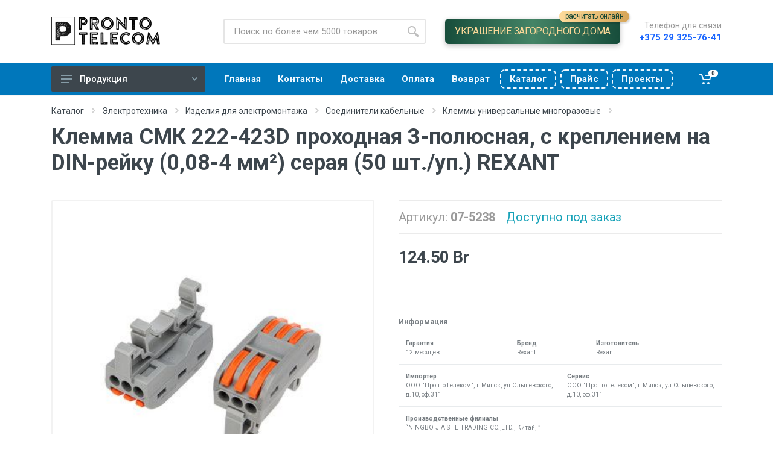

--- FILE ---
content_type: text/html; charset=UTF-8
request_url: https://pronto.by/catalog/product/07-5238.html
body_size: 9407
content:
<!doctype html>
<html lang="ru">
    <head>
        <meta charset="UTF-8">
<meta name="viewport" content="
    width=device-width,
    user-scalable=no,
    initial-scale=1,
    maximum-scale=1.0,
    minimum-scale=1.0">
<meta http-equiv="X-UA-Compatible" content="ie=edge">

<meta name="format-detection" content="telephone=no">



<link rel="icon" type="image/png" href="/assets/theme/images/logo-icon.png">

<link rel="stylesheet" href="//fonts.googleapis.com/css?family=Roboto:400,400i,500,500i,700,700i">

<link rel="stylesheet" href="/assets/theme/vendor/bootstrap-4.2.1/css/bootstrap.min.css">
<link rel="stylesheet" href="/assets/theme/vendor/owl-carousel-2.3.4/assets/owl.carousel.min.css">
<link rel="stylesheet" href="/assets/theme/css/style.css?cache=39">
<link rel="stylesheet" href="/assets/theme/css/custom.css?cache=44">

<script src="/assets/theme/vendor/jquery-3.3.1/jquery.min.js"></script>
<script src="/assets/theme/vendor/bootstrap-4.2.1/js/bootstrap.bundle.min.js"></script>
<script src="/assets/theme/vendor/owl-carousel-2.3.4/owl.carousel.min.js"></script>
<script src="/assets/theme/vendor/nouislider-12.1.0/nouislider.min.js"></script>
<script src="/assets/theme/js/number.js"></script>
<script src="/assets/theme/js/masker.js"></script>
<script src="/assets/theme/js/main.js?cache=1"></script>

<script src="/assets/theme/vendor/svg4everybody-2.1.9/svg4everybody.min.js"></script>
<script>svg4everybody();</script>

<link rel="stylesheet" href="/assets/theme/vendor/fontawesome-5.6.1/css/all.min.css"><!-- font - stroyka -->
<link rel="stylesheet" href="/assets/theme/fonts/stroyka/stroyka.css">

<base href="/">

<!-- Yandex.Metrika counter -->
<script type="text/javascript" >
    (function (m, e, t, r, i, k, a){ m[i]=m[i]||function(){ (m[i].a=m[i].a||[]).push(arguments) };
    m[i].l = 1 * new Date();
    k = e.createElement(t), a = e.getElementsByTagName(t)[0], k.async = 1, k.src = r, a.parentNode.insertBefore(k, a)
    })
    (window, document, "script", "https://mc.yandex.ru/metrika/tag.js", "ym");

    ym(98965207, "init", {
        clickmap: true,
        trackLinks: true,
        accurateTrackBounce: true,
        ecommerce: "dataLayer"
    });
</script>
<noscript><div><img src="https://mc.yandex.ru/watch/98965207" style="position:absolute; left:-9999px;" alt="" /></div></noscript>
<!-- /Yandex.Metrika counter -->
<!--old one: 85932713-->    <link rel="stylesheet" href="/assets/components/msearch2/css/web/default.css" type="text/css" />

	<script type="text/javascript">
		if (typeof mse2Config == "undefined") {mse2Config = {"cssUrl":"\/assets\/components\/msearch2\/css\/web\/","jsUrl":"\/assets\/components\/msearch2\/js\/web\/","actionUrl":"\/assets\/components\/msearch2\/action.php"};}
		if (typeof mse2FormConfig == "undefined") {mse2FormConfig = {};}
		mse2FormConfig["a7f2b3a5da4115273bcba6fd8954f3cc49c3d651"] = {"autocomplete":"results","queryVar":"query","minQuery":3,"pageId":13591};
	</script>
<link rel="stylesheet" href="/assets/components/minishop2/css/web/default.css?v=d667606381" type="text/css" />
<link rel="stylesheet" href="/assets/components/minishop2/css/web/lib/jquery.jgrowl.min.css" type="text/css" />
<script>miniShop2Config = {"close_all_message":"\u0437\u0430\u043a\u0440\u044b\u0442\u044c \u0432\u0441\u0435","cssUrl":"\/assets\/components\/minishop2\/css\/web\/","jsUrl":"\/assets\/components\/minishop2\/js\/web\/","actionUrl":"\/assets\/components\/minishop2\/action.php","ctx":"web","price_format":[2,"."," "],"price_format_no_zeros":true,"weight_format":[3,"."," "],"weight_format_no_zeros":true};</script>
</head>
<body>

<!-- mobile site__header -->
<header class="site__header d-lg-none">
    <div class="mobile-header mobile-header--sticky mobile-header--stuck">
        <div class="mobile-header__panel">
            <div class="container">
                <div class="mobile-header__body">
                    <button class="mobile-header__menu-button">
                        <svg width="18px" height="14px">
                            <use xlink:href="/assets/theme/images/sprite.svg#menu-18x14"></use>
                        </svg>
                    </button>

                    <a class="mobile-header__logo" href="/">
                        <img src="/assets/theme/images/logo-new.png" alt="PRONTO.BY" height="24px">
                    </a>

                    <div class="mobile-header__search">
                        <form data-key="a7f2b3a5da4115273bcba6fd8954f3cc49c3d651" action="catalog/product/07-5238.html" class="search__form msearch2" id="mse2_form">
    <input class="search__input" name="query" value=""
           placeholder="Поиск по более чем 5000 товаров"
           aria-label="Site search" type="text" autocomplete="off">
    <button class="search__button" type="submit">
        <svg width="20px" height="20px">
            <use xlink:href="/assets/theme/images/sprite.svg#search-20"></use>
        </svg>
    </button>
    <div class="search__border"></div>
</form>                    </div>
                    <div class="mobile-header__indicators">
                        <div class="indicator indicator--phone-number indicator--mobile d-sm-none">
                            <button class="indicator__button" style="position: relative;">
                                <a class="indicator__area" href="https://neon-night.ru/prontotelecom/" target="_blank">
                                    <img src="/assets/theme/images/x-bulb-64.png" alt="" style="width: 24px; filter: invert(1);">
                                </a>
                                <span style="
                                position: absolute;
  top: 40px;
  left: 10px;
  width: 100%;
  background: linear-gradient(to right, #fedb9b, #d6a558);
  width: 140px;
  border-radius: 12px;
  display: inline-block;
  height: 24px;
  font-size: 14px;
  line-height: 24px;
  text-transform: lowercase;
                                
                                "><b style="transform: rotate(90deg);display: inline-block;">↵</b> Украшение дома</span>
                            </button>
                        </div>
                        <div class="indicator indicator--phone-number indicator--mobile d-sm-none">
                            <button class="indicator__button">
                                <a class="indicator__area" href="tel:+375293257641" title="+375 29 325-76-41">
                                    <svg width="20px" height="20px">
                                        <use xlink:href="/assets/theme/images/sprite.svg#phone-20"></use>
                                    </svg>
                                </a>
                            </button>
                        </div>
                        <div class="indicator indicator--mobile-search indicator--mobile d-sm-none">
                            <button class="indicator__button">
                                <span class="indicator__area">
                                    <svg width="20px" height="20px">
                                        <use xlink:href="/assets/theme/images/sprite.svg#search-20"></use>
                                    </svg>
                                </span>
                            </button>
                        </div>
                        <div class="indicator msMiniCart">
    <a href="cart.html" class="indicator__button">
        <span class="indicator__area">
            <svg width="20px" height="20px">
                <use xlink:href="/assets/theme/images/sprite.svg#cart-20"></use>
            </svg>
            <div class="empty">
                <span class="indicator__value">0</span>
            </div>
            <div class="not_empty">
                <span class="indicator__value ms2_total_count">0</span>
            </div>
        </span>
    </a>
</div>                    </div>
                </div>
            </div>
        </div>
    </div>
</header><!-- mobile site__header / end -->

<!-- desktop site__header -->
<header class="site__header d-lg-block d-none">
    <div class="site-header">
        <div class="site-header__middle container">
            <div class="site-header__logo">
                <a href="/">
                    <img src="/assets/theme/images/logo-new.png" alt="PRONTO.BY" height="48px">
                </a>
            </div>
            <div class="site-header__search">
                <div class="search">
                    <form data-key="a7f2b3a5da4115273bcba6fd8954f3cc49c3d651" action="catalog/product/07-5238.html" class="search__form msearch2" id="mse2_form">
    <input class="search__input" name="query" value=""
           placeholder="Поиск по более чем 5000 товаров"
           aria-label="Site search" type="text" autocomplete="off">
    <button class="search__button" type="submit">
        <svg width="20px" height="20px">
            <use xlink:href="/assets/theme/images/sprite.svg#search-20"></use>
        </svg>
    </button>
    <div class="search__border"></div>
</form>                </div>
            </div>
            <div class="site-header__link">
                <a href="https://neon-night.ru/prontotelecom/" class="site-header__phone-link" target="_blank" style="
                    margin: 0 2rem; 
                    display: inline-block; 
                    line-height: 1;
                    border-radius: 0.4rem;
                    padding: 0.8rem 1rem;
                    
                    background: linear-gradient(to right, #174d3b, #448466, #174d3b);
                    font-size: 16px;
                    text-transform: uppercase;
                    letter-spacing: -0.35px;
                    color: #fad797;
                    font-weight: 100;
                    box-shadow: rgba(0, 0, 0, 0.24) 0px 3px 8px;
                    position: relative;
                ">
                    <b>Украшение загородного дома</b><br>
                    <small style="font-size: 93%;
                      position: absolute;
                      top: -13px;
                      right: -15px;
                      background: linear-gradient(to right, #fedb9b, #d6a558);
                      border-radius: 10px;
                      padding: 0.2rem 0.6rem 0.25rem;
                      box-shadow: rgba(0, 0, 0, 0.15) 1.95px 1.95px 2.6px;
                      text-transform: lowercase;
                      font-size: 12px;
                      #color: whitesmoke;
                      color: #134534;
                    ">расчитать онлайн</small>
                </a>
            </div>
            <div class="site-header__phone" style="margin-left: 0px;">
                <div class="site-header__phone-title">Телефон для связи</div>
                <div class="site-header__phone-number" style="font-size: 15px;"><a href="tel:+375293257641">+375 29 325-76-41</a></div>
            </div>
        </div>
        <div class="site-header__nav-panel">
            <div class="nav-panel">
                <div class="nav-panel__container container">
                    <div class="nav-panel__row">
                        <div class="nav-panel__departments">
                            <div class="departments" data-departments-fixed-by="">
                                <div class="departments__body">
                                    <div class="departments__links-wrapper">
                                        <ul class="departments__links"><li class="departments__item first"><a href="catalog/prazdnichnaya-svetotehnika/" >Праздничная светотехника</a></li><li class="departments__item"><a href="catalog/svetotehnika-lighting/" >Освещение</a></li><li class="departments__item"><a href="catalog/tool/" >Инструмент</a></li><li class="departments__item active"><a href="catalog/electrical-engineering/" >Электротехника</a></li><li class="departments__item"><a href="catalog/klimaticheskoe-oborudovanie/" >Климатехника</a></li><li class="departments__item"><a href="catalog/fasteners-and-hardware/" >Крепеж и метизы</a></li><li class="departments__item"><a href="catalog/safety/" >Безопасность</a></li><li class="departments__item"><a href="catalog/structured-cable-system-scs/" >Кабельные системы</a></li><li class="departments__item"><a href="catalog/vse-dlya-zhizni/" >Все для жизни</a></li><li class="departments__item last"><a href="catalog/audio-video-tv/" >Аудио - Видео - ТВ</a></li></ul>                                    </div>
                                </div>
                                <button class="departments__button">
                                    <svg class="departments__button-icon" width="18px" height="14px">
                                        <use xlink:href="/assets/theme/images/sprite.svg#menu-18x14"></use>
                                    </svg>
                                    Продукция
                                    <svg class="departments__button-arrow" width="9px" height="6px">
                                        <use xlink:href="/assets/theme/images/sprite.svg#arrow-rounded-down-9x6"></use>
                                    </svg>
                                </button>
                            </div>
                        </div>

                        <div class="nav-panel__nav-links nav-links">
                            <ul class="nav-links__list"><li  class="nav-links__item first"><a href="/" ><span>Главная</span></a></li><li  class="nav-links__item"><a href="contacts.html" ><span>Контакты</span></a></li><li  class="nav-links__item"><a href="delivery.html" ><span>Доставка</span></a></li><li  class="nav-links__item"><a href="buyer/payment.html" ><span>Оплата</span></a></li><li  class="nav-links__item"><a href="buyer/returns.html" ><span>Возврат</span></a></li><li  class="nav-links__item"><a href="/assets/uploads/Neon-Night-Catalog-2026.pdf" target="_blank" class="mobile-links__item-link special"><span>Каталог</span></a></li><li  class="nav-links__item"><a href="assets/uploads/Neon-Night-20251119.xlsx" target="_blank" class="mobile-links__item-link special"><span>Прайс</span></a></li><li  class="nav-links__item last"><a href="assets/uploads/projects-for-homes.pdf" target="_blank" class="mobile-links__item-link special"><span>Проекты</span></a></li></ul>                        </div>
                        <div class="nav-panel__indicators">
                            <div class="indicator msMiniCart">
    <a href="cart.html" class="indicator__button">
        <span class="indicator__area">
            <svg width="20px" height="20px">
                <use xlink:href="/assets/theme/images/sprite.svg#cart-20"></use>
            </svg>
            <div class="empty">
                <span class="indicator__value">0</span>
            </div>
            <div class="not_empty">
                <span class="indicator__value ms2_total_count">0</span>
            </div>
        </span>
    </a>
</div>                        </div>
                    </div>
                </div>
            </div>
        </div>
    </div>
</header>

<!-- mobilemenu -->
<div class="mobilemenu">
    <div class="mobilemenu__backdrop"></div>
    <div class="mobilemenu__body">
        <div class="mobilemenu__header">
            <div class="mobilemenu__title">Навигация</div>
            <button type="button" class="mobilemenu__close">
                <svg width="20px" height="20px"><use xlink:href="/assets/theme/images/sprite.svg#cross-20"></use></svg>
            </button>
        </div>
        <div class="mobilemenu__content">
            <ul class="mobile-links mobile-links--level--0" data-collapse data-collapse-opened-class="mobile-links__item--open"><li class="mobile-links__item first" >
                    <div class="mobile-links__item-title">
                        <a href="/"  class="mobile-links__item-link"><span>Главная<span></a>
                        
                    </div>
                    
                </li><li class="mobile-links__item active" data-collapse-item>
                    <div class="mobile-links__item-title">
                        <a href="catalog/"  class="mobile-links__item-link"><span>Каталог<span></a>
                        
                        <button class="mobile-links__item-toggle" type="button" data-collapse-trigger>
                            <svg class="mobile-links__item-arrow" width="12px" height="7px">
                                <use xlink:href="/assets/theme/images/sprite.svg#arrow-rounded-down-12x7"></use>
                            </svg>
                        </button>
                        
                    </div>
                    
                </li><li class="mobile-links__item" >
                    <div class="mobile-links__item-title">
                        <a href="contacts.html"  class="mobile-links__item-link"><span>Контакты<span></a>
                        
                    </div>
                    
                </li><li class="mobile-links__item" >
                    <div class="mobile-links__item-title">
                        <a href="cart.html"  class="mobile-links__item-link"><span>Корзина<span></a>
                        
                    </div>
                    
                </li><li class="mobile-links__item" >
                    <div class="mobile-links__item-title">
                        <a href="checkout.html"  class="mobile-links__item-link"><span>Заказ<span></a>
                        
                    </div>
                    
                </li><li class="mobile-links__item" >
                    <div class="mobile-links__item-title">
                        <a href="delivery.html"  class="mobile-links__item-link"><span>Доставка<span></a>
                        
                    </div>
                    
                </li><li class="mobile-links__item" >
                    <div class="mobile-links__item-title">
                        <a href="buyer/payment.html"  class="mobile-links__item-link"><span>Оплата<span></a>
                        
                    </div>
                    
                </li><li class="mobile-links__item" >
                    <div class="mobile-links__item-title">
                        <a href="buyer/returns.html"  class="mobile-links__item-link"><span>Возврат<span></a>
                        
                    </div>
                    
                </li><li class="mobile-links__item" >
                    <div class="mobile-links__item-title">
                        <a href="/assets/uploads/Neon-Night-Catalog-2026.pdf" target="_blank" class="mobile-links__item-link special" class="mobile-links__item-link"><span>Каталог<span></a>
                        
                    </div>
                    
                </li><li class="mobile-links__item" >
                    <div class="mobile-links__item-title">
                        <a href="assets/uploads/Neon-Night-20251119.xlsx" target="_blank" class="mobile-links__item-link special" class="mobile-links__item-link"><span>Прайс<span></a>
                        
                    </div>
                    
                </li><li class="mobile-links__item last" >
                    <div class="mobile-links__item-title">
                        <a href="assets/uploads/projects-for-homes.pdf" target="_blank" class="mobile-links__item-link special" class="mobile-links__item-link"><span>Проекты<span></a>
                        
                    </div>
                    
                </li></ul>        </div>
    </div>
</div><!-- mobilemenu / end -->

<div class="site">
    

    <div class="page-header">
    <div class="page-header__container container">
        <div class="page-header__breadcrumb">
            <nav aria-label="breadcrumb">
                <ol class="breadcrumb"><li class="breadcrumb-item">
                            <a href="catalog/">Каталог</a>
                            <svg class="breadcrumb-arrow" width="6px" height="9px">
                                <use xlink:href="/assets/theme/images/sprite.svg#arrow-rounded-right-6x9"></use>
                            </svg>
                        </li>
<li class="breadcrumb-item">
                            <a href="catalog/electrical-engineering/">Электротехника</a>
                            <svg class="breadcrumb-arrow" width="6px" height="9px">
                                <use xlink:href="/assets/theme/images/sprite.svg#arrow-rounded-right-6x9"></use>
                            </svg>
                        </li>
<li class="breadcrumb-item">
                            <a href="catalog/electrical-engineering/izdeliya-dlya-elektromontazha/">Изделия для электромонтажа</a>
                            <svg class="breadcrumb-arrow" width="6px" height="9px">
                                <use xlink:href="/assets/theme/images/sprite.svg#arrow-rounded-right-6x9"></use>
                            </svg>
                        </li>
<li class="breadcrumb-item">
                            <a href="catalog/electrical-engineering/izdeliya-dlya-elektromontazha/soediniteli-kabelnye/">Соединители кабельные</a>
                            <svg class="breadcrumb-arrow" width="6px" height="9px">
                                <use xlink:href="/assets/theme/images/sprite.svg#arrow-rounded-right-6x9"></use>
                            </svg>
                        </li>
<li class="breadcrumb-item">
                            <a href="catalog/electrical-engineering/izdeliya-dlya-elektromontazha/soediniteli-kabelnye/klemmy-universalnye-mnogorazovye/">Клеммы универсальные многоразовые</a>
                            <svg class="breadcrumb-arrow" width="6px" height="9px">
                                <use xlink:href="/assets/theme/images/sprite.svg#arrow-rounded-right-6x9"></use>
                            </svg>
                        </li></ol>            </nav>
        </div>
        
            <div class="page-header__title">
                <h1>Клемма СМК 222-423D проходная 3-полюсная, с креплением на DIN-рейку (0,08-4 мм²) серая (50 шт./уп.) REXANT</h1>
            </div>
        
    </div>
</div>

    <div class="block">
        <div class="container">
            <div class="product product--layout--standard" data-layout="standard">
                <div class="product__content">
                    <!-- .product__gallery -->
                    <div class="product__gallery">
                        <div class="product-gallery">
                            <div class="product-gallery__featured">
                                <div class="owl-carousel" id="product-image">
                                                                                    <img src="/assets/images/products/13591/gallery/a-07-5238-base.jpg" alt="" title="a_07-5238_base">
                                                                                            <img src="/assets/images/products/13591/gallery/f-07-5238-base.jpg" alt="" title="f_07-5238_base">
                                                                                            <img src="/assets/images/products/13591/gallery/d-07-5238-base.jpg" alt="" title="d_07-5238_base">
                                                                                            <img src="/assets/images/products/13591/gallery/e-07-5238-base.jpg" alt="" title="e_07-5238_base">
                                                                                            <img src="/assets/images/products/13591/gallery/c-07-5238-base.jpg" alt="" title="c_07-5238_base">
                                                                                            <img src="/assets/images/products/13591/gallery/b-07-5238-base.jpg" alt="" title="b_07-5238_base">
                                                                            </div>
                            </div>
                            <div class="product-gallery__carousel">
                                <div class="owl-carousel" id="product-carousel">
                                                                                    <a href="#" class="product-gallery__carousel-item">
                                                    <img class="product-gallery__carousel-image" src="/assets/images/products/13591/thumb/a-07-5238-base.jpg" alt="" title="a_07-5238_base">
                                                </a>
                                                                                            <a href="#" class="product-gallery__carousel-item">
                                                    <img class="product-gallery__carousel-image" src="/assets/images/products/13591/thumb/f-07-5238-base.jpg" alt="" title="f_07-5238_base">
                                                </a>
                                                                                            <a href="#" class="product-gallery__carousel-item">
                                                    <img class="product-gallery__carousel-image" src="/assets/images/products/13591/thumb/d-07-5238-base.jpg" alt="" title="d_07-5238_base">
                                                </a>
                                                                                            <a href="#" class="product-gallery__carousel-item">
                                                    <img class="product-gallery__carousel-image" src="/assets/images/products/13591/thumb/e-07-5238-base.jpg" alt="" title="e_07-5238_base">
                                                </a>
                                                                                            <a href="#" class="product-gallery__carousel-item">
                                                    <img class="product-gallery__carousel-image" src="/assets/images/products/13591/thumb/c-07-5238-base.jpg" alt="" title="c_07-5238_base">
                                                </a>
                                                                                            <a href="#" class="product-gallery__carousel-item">
                                                    <img class="product-gallery__carousel-image" src="/assets/images/products/13591/thumb/b-07-5238-base.jpg" alt="" title="b_07-5238_base">
                                                </a>
                                                                            </div>
                            </div>
                        </div>
                    </div><!-- .product__gallery / end -->
                    <!-- .product__info -->
                    <div class="product__info">

                        <ul class="product__meta m-0">
                                                        <li>Артикул: <strong>07-5238</strong></li>
                            <li class="product__meta-availability">
                                                                    <span class="text-info" title="">Доступно под заказ</span>
                                                            </li>
                                                    </ul>
                        <!--  -->
                    </div><!-- .product__info / end -->
                    <!-- .product__sidebar -->
                    <div class="product__sidebar">
                                                
                            <div class="product__prices">
                                124.50 Br
                            </div><!-- .product__options -->
                                                                        </div><!-- .product__end -->
                    <div class="product__footer">
                        <div class="product__tags tags">
                            <div class="tags__list">
                                                                                                                                
                            </div>
                        </div>
                    </div>
                    <div class="product__footer">
                        <div style="opacity: .7; font-size: 0.8em">
                            <h6 style="font-size: 1em">Информация</h6>
                                                                                    <table class="table my-0">
                                <tr>
                                                                                                            <td>
                                            <small>
                                                <dl class="mb-0">
                                                    <dt>Гарантия</dt>
                                                    <dd class="mb-0">12 месяцев</dd>
                                                </dl>
                                            </small>
                                        </td>
                                                                                                                                                <td>
                                            <small>
                                                <dl class="mb-0">
                                                    <dt>Бренд</dt>
                                                    <dd class="mb-0">Rexant</dd>
                                                </dl>
                                            </small>
                                        </td>
                                                                                                                                                <td>
                                            <small>
                                                <dl class="mb-0">
                                                    <dt>Изготовитель</dt>
                                                    <dd class="mb-0">Rexant</dd>
                                                </dl>
                                            </small>
                                        </td>
                                                                                                    </tr>
                            </table>
                                                        <table class="table my-0">
                                <tr>
                                                                                                            <td>
                                            <small>
                                                <dl class="mb-0">
                                                    <dt>Импортер</dt>
                                                    <dd class="mb-0">ООО "ПронтоТелеком", г.Минск, ул.Ольшевского, д.10, оф.311</dd>
                                                </dl>
                                            </small>
                                        </td>
                                                                                                                                                <td>
                                            <small>
                                                <dl class="mb-0">
                                                    <dt>Сервис</dt>
                                                    <dd class="mb-0">ООО "ПронтоТелеком", г.Минск, ул.Ольшевского, д.10, оф.311</dd>
                                                </dl>
                                            </small>
                                        </td>
                                                                                                    </tr>
                            </table>
                                                                                        <table class="table my-0">
                                    <tr><td><small><dl>
                                        <dt class="mb-0">Производственные филиалы</dt>
                                        <dd class="mb-0">“NINGBO JIA SHE TRADING CO.,LTD., Китай, ”</dd>
                                    </dl></small></td></tr>
                                </table>
                                                    </div>
                    </div>
                </div>
            </div>

            <div class="product-tabs">
                <div class="product-tabs__list">
                    <a href="#tab-description" class="product-tabs__item product-tabs__item--active">Описание</a>
                    <a href="#tab-specification" class="product-tabs__item">Характеристики</a>
                    <a href="#tab-files" class="product-tabs__item">Файлы</a>
                </div>
                <div class="product-tabs__content">
                    <div class="product-tabs__pane product-tabs__pane--active" id="tab-description">
                        <h3 class="spec__header">Описание товара</h3>
                        <div class="typography">Многоразовые соединительные клеммы REXANT предназначены для соединения медных одножильных и многожильных зачищенных проводников тонкого сечения. <br />
Контакт осуществляется путем зажима проводника пластиной. <br />
Конструкция предотвращает случайное размыкание контакта. <br />
Специальное технологическое отверстие на корпусе клеммы предназначено для проверки соединения тестером-пробником или щупом мультиметра. <br />
<br />
Сечение многожильного провода: 0,08-4 мм²<br />
Номинальный ток: 32 А<br />
Номинальное рабочее напряжение: 600 В<br />
Тип соединения: фиксатор/защелка<br />
Количество вводов: 6<br />
Степень пылевлагозащиты: IP20<br />
Количество в упаковке: 50 шт.<br />
</div>
                    </div>
                    <div class="product-tabs__pane" id="tab-specification">
                        <div class="spec">
                            <h3 class="spec__header">Технические характеристики</h3>
                            <div class="spec__section">
                                                                                                                                                                                                                                        <div class="spec__row">
                                                    <div class="spec__name">Подходит для многожильного провода</div>
                                                    <div class="spec__value">Да </div>
                                                </div>
                                                                                                                                                                                <div class="spec__row">
                                                    <div class="spec__name">Номин. напряжение</div>
                                                    <div class="spec__value">600 В</div>
                                                </div>
                                                                                                                                                                                <div class="spec__row">
                                                    <div class="spec__name">Подходит для одножильного провода</div>
                                                    <div class="spec__value">Да </div>
                                                </div>
                                                                                                                                                                                <div class="spec__row">
                                                    <div class="spec__name">Подходит для гибкого провода</div>
                                                    <div class="spec__value">Нет </div>
                                                </div>
                                                                                                                                                                                                                                                                                                                                                        <div class="spec__row">
                                                    <div class="spec__name">Количество зажимов (подключаемых проводников)</div>
                                                    <div class="spec__value">6 </div>
                                                </div>
                                                                                                                                                                                <div class="spec__row">
                                                    <div class="spec__name">С рычажком (-ами)</div>
                                                    <div class="spec__value">Нет </div>
                                                </div>
                                                                                                                                                                                <div class="spec__row">
                                                    <div class="spec__name">Номин. ток</div>
                                                    <div class="spec__value">32 А</div>
                                                </div>
                                                                                                                                                                                <div class="spec__row">
                                                    <div class="spec__name">Цвет</div>
                                                    <div class="spec__value">Светло-серый </div>
                                                </div>
                                                                                                                                                                                                                                                                                                                                                        <div class="spec__row">
                                                    <div class="spec__name">Попереч. сечение гибкого проводника (многопроволочного) с кабельным наконечником</div>
                                                    <div class="spec__value">0,08 мм кв.</div>
                                                </div>
                                                                                                                                                                                    </div>
                            <div class="spec__disclaimer">Информация о технических характеристиках, комплекте поставки, стране-производителе и внешнем виде товара носит справочный характер и основывается на актуальной информации, доступной на момент публикации. Для полной уверенности уточняйте детали у менеджера при оформлении заказа.</div>
                        </div>
                    </div>
                    <div class="product-tabs__pane" id="tab-files">
                                            </div>
                </div>
            </div>
        </div>
    </div>

</div>

<!-- site__footer -->
<footer class="site__footer">
    <div class="site-footer">
        <div class="container">
            <div class="site-footer__widgets">
                <div class="row">
                    <div class="col-12 col-md-6 col-lg-4">
                        <div class="site-footer__widget footer-contacts">
                            <h5 class="footer-contacts__title">О компании</h5>
                            <div class="footer-contacts__text"><p>Интернет-магазин электротехники, светотехники и кабельно-проводниковой продукции.</p>
<p>Обработка заказов Пн-Пт с 9:00 до 18:00.<br />Cб, Вс &ndash; выходные.</p></div>
                            <ul class="footer-contacts__contacts">
                                <li><i class="footer-contacts__icon far fa-map"></i> ул. Ольшевского, 10, офис 311</li>
                                <li><i class="footer-contacts__icon far fa-flag"></i> 220073, г. Минск, Беларусь</li>
                                <li><i class="footer-contacts__icon far fa-envelope"></i> <a href="mailto:info@pronto.by">info@pronto.by</a>, <i class="footer-contacts__icon fas fa-mobile-alt"></i> 8 (029) 325-76-41</li>
                            </ul>
                        </div>
                    </div>
                    <div class="col-12 col-md-12 col-lg-6">
                        <div class="site-footer__widget footer-newsletter">
                            <h5 class="footer-newsletter__title">Реквизиты и адреса</h5>
                            <div class="footer-newsletter__text">
                                ООО «ПронтоТелеком», УНН <b>191528180</b>, ОКПО <b>379772445000</b><br>
                                <small>Свидетельство <b>№0157530</b> выдано Мингорисполкомом 26.06.2019.<br>
                                Регистрационный номер в Торговом реестре <b>№379768</b> от 27.04.2017.</small><br>
                                <small><b>Управляющий ИП Шубаркин Денис Петрович</b>, действует на основании Устава.</small>
                            </div>
                            <!--<div class="footer-newsletter__text">-->
                            <!--    р/с <b>BY47MTBK30120001093300064312</b>, БИК <b>MTBKBY22</b><br>-->
                            <!--    <em>в ЗАО «МТБанк», г.Минск, ул. Толстого, 10</em>.-->
                            <!--</div>-->
                        </div>
                    </div>
                    <div class="col-6 col-md-3 col-lg-2">
                        <div class="site-footer__widget footer-links">
                            <h5 class="footer-links__title">Телефоны</h5>
                            <ul class="footer-links__list">
                                <li class="footer-links__item"><a href="tel:+375173685160" class="footer-links__link">+375 17 368-51-60</a></li>
                                <li class="footer-links__item"><a href="tel:+375173686999" class="footer-links__link">+375 17 368-69-99</a></li>
                                <li class="footer-links__item"><a href="tel:+375173680431" class="footer-links__link">+375 17 368-04-31</a></li>
                                <li class="footer-links__item"><a href="tel:+375173683599" class="footer-links__link">+375 17 368-35-99</a></li>
                                <li class="footer-links__item"><a href="tel:+375173684410" class="footer-links__link">+375 17 368-44-10</a></li>
                            </ul>
                        </div>
                    </div>
                    <div class="footer-newsletter__text">
                        <img style="width: 96%; margin-top: 2rem;" src="/assets/theme/images/systems/line-color+erip.svg" alt="Логотипы платежных систем">
                    </div>
                </div>
            </div>
            <div class="site-footer__bottom">
                <div class="site-footer__copyright">
                    &copy; 2026. ООО "Пронто Телеком".
                    <a href="privacy-policy">Политика конфиденциальности</a>
                </div>
                <div class="site-footer__payments">
                    <a target="_blank" href="https://alroniks.com?rel=pronto">Разработка сайта – Alroniks Technologies</a>
                </div>
            </div>
        </div>
    </div>
</footer><!-- site__footer / end -->

<script src="/assets/components/msearch2/js/web/default.js"></script>

	<script type="text/javascript">
		if ($("form.msearch2").length) {
			mSearch2.Form.initialize("form.msearch2");
		}
	</script>
<script src="/assets/components/minishop2/js/web/default.js?v=d667606381"></script>
<script src="/assets/components/minishop2/js/web/lib/jquery.jgrowl.min.js"></script>
<script src="/assets/components/minishop2/js/web/message_settings.js"></script>
</body>
</html>

--- FILE ---
content_type: text/css
request_url: https://pronto.by/assets/theme/css/style.css?cache=39
body_size: 32539
content:
@keyframes a{0%{transform:rotate(0deg)}to{transform:rotate(1turn)}}body,html{height:100%}body{font-family:Roboto,"sans-serif";font-size:16px;font-weight:400;line-height:1.5;background:#fff;color:#3d464d;text-align:left;-webkit-backface-visibility:hidden;backface-visibility:hidden;overflow-y:scroll}a,a:hover{color:#1a66ff}a:hover{text-decoration:none}label{margin-bottom:.25rem}h1{font-size:36px}h1,h2{font-weight:700}h2{font-size:32px}h3{font-size:28px}h3,h4{font-weight:700}h4{font-size:24px}h5{font-size:20px}h5,h6{font-weight:700}h6{font-size:16px}.document{border:2px solid #f0f0f0;border-radius:2px;padding:85px 200px 120px}.document__header{text-align:center;margin-bottom:80px}.document__subtitle{margin-top:12px;font-size:14px;line-height:22px;color:#999}@media (max-width:1199px){.document{padding:75px 110px 110px}.document__header{margin-bottom:60px}}@media (max-width:991px){.document{padding:45px 35px 90px}.document__header{margin-bottom:40px}}@media (max-width:767px){.document{padding:35px 30px 80px}.document__header{margin-bottom:30px}.document__subtitle{margin-top:6px}}@media (max-width:575px){.document{padding:26px 20px 40px}.document__header{text-align:left}}.fake-svg-icon{font-family:stroyka!important;speak:none;font-style:normal;font-weight:400;font-variant:normal;text-transform:none;line-height:1;-webkit-font-smoothing:antialiased;-moz-osx-font-smoothing:grayscale;display:none;vertical-align:top}.fake-svg-icon--wishlist-16{width:16px;height:16px;font-size:16px}.fake-svg-icon--wishlist-16:before{content:"\e904"}.fake-svg-icon--compare-16{width:16px;height:16px;font-size:16px}.fake-svg-icon--compare-16:before{content:"\e901"}.page-header__container{padding-bottom:32px}.page-header__breadcrumb{padding-top:16px}.page-header__title{padding-top:12px}.site{min-height:100%;display:-ms-flexbox;display:flex;-ms-flex-direction:column;flex-direction:column}.site__header{-ms-flex-negative:0;flex-shrink:0}.site__body{-ms-flex-positive:1;flex-grow:1}.site__footer{-ms-flex-negative:0;flex-shrink:0}.alert{border:none;border-radius:2px;font-size:15px;line-height:20px;padding:.75rem 1rem}.alert a{box-decoration-break:clone;-webkit-box-decoration-break:clone;color:currentColor;background:hsla(0,0%,100%,.5);border-radius:1.5px;padding:0 3px}.alert a:hover{background:hsla(0,0%,100%,.85)}.alert a:active{background:hsla(0,0%,100%,.5)}.alert-primary{background:#b2d9ff;color:#36414d}.alert-secondary{background:#d9d9d9;color:#4d4d4d}.alert-info{background:#b8e2e5;color:#2d3e40}.alert-success{background:#bde5a1;color:#34402d}.alert-danger{background:#ffb8b8;color:#473333}.alert-warning{background:#f2e291;color:#4d472e}.alert-lg{font-size:16px;padding:1.125rem 1.375rem}.alert-dismissible{padding-right:3rem}.alert-dismissible .close{opacity:1;display:-ms-flexbox;display:flex;-ms-flex-align:center;align-items:center;-ms-flex-pack:center;justify-content:center;padding:0 1rem;height:100%;transition:all .2s;fill:rgba(0,0,0,.3);border-radius:0 1.5px 1.5px 0;background:transparent}.alert-dismissible .close:focus{outline:none}.alert-dismissible .close:not(:disabled):not(.disabled):focus,.alert-dismissible .close:not(:disabled):not(.disabled):hover{background:rgba(0,0,0,.08);fill:rgba(0,0,0,.5);opacity:1}.badge{border-radius:1.5px;font-weight:500;padding:.25em .5em}.block-header{display:-ms-flexbox;display:flex;-ms-flex-align:center;align-items:center;margin-bottom:24px}.block-header__title{margin-bottom:0;font-size:20px}.block-header__divider{-ms-flex-positive:1;flex-grow:1;height:2px;background:#ebebeb}.block-header__groups-list{display:-ms-flexbox;display:flex;list-style:none;margin:0;padding:0;font-size:14px;font-weight:500;white-space:nowrap}.block-header__groups-list li+li{margin-left:3px}.block-header__group{background:transparent;border:none;font-family:inherit;font-size:inherit;font-weight:inherit;cursor:pointer;display:block;color:inherit;padding:2px 11px 1px;border-radius:12px;box-shadow:none}.block-header__group:focus{outline:none}.block-header__group:focus,.block-header__group:hover{box-shadow:inset 0 0 0 2px #ebebeb;color:inherit}.block-header__group--active,.block-header__group--active:focus,.block-header__group--active:hover{cursor:default;box-shadow:inset 0 0 0 2px #ffd333}.block-header__arrow,.block-header__arrows-list{display:-ms-flexbox;display:flex}.block-header__arrow{width:27px;height:29px;padding:0;margin:0;border:none;-ms-flex-align:center;align-items:center;-ms-flex-pack:center;justify-content:center;cursor:pointer;fill:#999;border-radius:1.5px;background:#f2f2f2;transition:all .15s}.block-header__arrow:focus{outline:none}.block-header__arrow:focus,.block-header__arrow:hover{background:#ffd333;fill:#3d464d}.block-header__arrow:active{transition-duration:0s;background:#ffdc5c;fill:#3d464d}.block-header__arrow+.block-header__arrow{margin-left:3px}.block-header__arrow--left svg{position:relative;left:-1px}.block-header__arrow--right svg{position:relative;left:1px}.block-header__title+.block-header__divider{margin-left:16px}.block-header__divider+.block-header__groups-list{margin-left:12px}.block-header__groups-list+.block-header__arrows-list{margin-left:10px}.block-header__divider+.block-header__arrows-list{margin-left:16px}@media (max-width:767px){.block-header{display:-ms-flexbox;display:flex;-ms-flex-wrap:wrap;flex-wrap:wrap}.block-header__groups-list{padding:8px 0;margin-top:8px;margin-bottom:-8px;-ms-flex-order:100;order:100;overflow-x:auto;-webkit-overflow-scrolling:touch}.block-header__divider+.block-header__groups-list{margin-left:auto;margin-right:auto}.block-header__divider+.block-header__groups-list+.block-header__arrows-list{margin-left:16px}}.breadcrumb{background:transparent;padding:0;font-size:14px;line-height:20px;margin-bottom:0}.breadcrumb-item{position:relative;padding-right:30px}.breadcrumb-item a{color:inherit;transition:color .15s}.breadcrumb-item a:hover{color:#1a66ff}.breadcrumb-item+.breadcrumb-item{padding-left:0}.breadcrumb-item+.breadcrumb-item:before{display:none}.breadcrumb-item.active{color:#999}.breadcrumb-arrow{fill:#d1d1d1;position:absolute;right:11px;top:5px}.btn{border-radius:2px;transition:all .1s ease-in-out;font-size:1rem;height:calc(2.25rem + 2px);line-height:1.5;padding:.375rem 1.25rem;font-weight:500}.btn.btn-svg-icon{width:calc(2.25rem + 2px)}.btn-lg{font-size:1.125rem;height:calc(2.75rem + 2px);padding:.8125rem 2rem;line-height:1;font-weight:500}.btn-lg.btn-svg-icon{width:calc(2.75rem + 2px)}.btn-xl{font-size:1.375rem;height:calc(3.625rem + 2px);padding:1.125rem 3rem;line-height:1;font-weight:500}.btn-xl.btn-svg-icon{width:calc(3.625rem + 2px)}.btn-sm{font-size:.875rem;height:calc(1.875rem + 2px);line-height:1.25;padding:.375rem 1rem;font-weight:500}.btn-sm.btn-svg-icon{width:calc(1.875rem + 2px)}.btn-xs{font-size:.8125rem;height:calc(1.5rem + 2px);line-height:1.25;padding:.25rem .5625rem;font-weight:500}.btn-xs.btn-svg-icon{width:calc(1.5rem + 2px)}.btn-svg-icon{padding:0;position:relative}.btn-svg-icon svg{position:absolute;left:50%;top:50%;transform:translate(-50%,-50%)}.btn-svg-icon--fake-svg .fake-svg-icon{transition:all .1s ease-in-out;display:none}@supports (-ms-ime-align:auto){.btn-svg-icon--fake-svg svg{display:none}.btn-svg-icon--fake-svg .fake-svg-icon{position:absolute;left:50%;top:50%;transform:translate(-50%,-50%);display:block;-ms-flex-align:center;align-items:center;-ms-flex-pack:center;justify-content:center}}.btn-primary.focus,.btn-primary:focus,.btn-primary:hover{border-color:#3d464d;background:#3d464d;color:#fff;fill:#fff}.btn-primary.focus .fake-svg-icon,.btn-primary:focus .fake-svg-icon,.btn-primary:hover .fake-svg-icon{color:#fff}.btn-primary.focus,.btn-primary:focus{box-shadow:none}.btn-primary:not(:disabled):not(.disabled).active,.btn-primary:not(:disabled):not(.disabled):active{border-color:#546069;background:#546069;color:#fff;fill:#fff}.btn-primary:not(:disabled):not(.disabled).active .fake-svg-icon,.btn-primary:not(:disabled):not(.disabled):active .fake-svg-icon{color:#fff}.btn-primary:not(:disabled):not(.disabled).active:focus,.btn-primary:not(:disabled):not(.disabled):active:focus{box-shadow:none}.btn-primary,.btn-primary.disabled,.btn-primary:disabled{border-color:#ffd333;background:#ffd333;color:#3d464d;fill:#3d464d}.btn-primary.disabled .fake-svg-icon,.btn-primary .fake-svg-icon,.btn-primary:disabled .fake-svg-icon{color:#3d464d}.btn-primary.btn-loading:not(:disabled):not(.disabled),.btn-primary.btn-loading:not(:disabled):not(.disabled).active,.btn-primary.btn-loading:not(:disabled):not(.disabled):active{cursor:default;border-color:#ffd333;background:#ffd333}.btn-secondary.focus,.btn-secondary:focus,.btn-secondary:hover{border-color:#3d464d;background:#3d464d;color:#fff;fill:#fff}.btn-secondary.focus .fake-svg-icon,.btn-secondary:focus .fake-svg-icon,.btn-secondary:hover .fake-svg-icon{color:#fff}.btn-secondary.focus,.btn-secondary:focus{box-shadow:none}.btn-secondary:not(:disabled):not(.disabled).active,.btn-secondary:not(:disabled):not(.disabled):active{border-color:#546069;background:#546069;color:#fff;fill:#fff}.btn-secondary:not(:disabled):not(.disabled).active .fake-svg-icon,.btn-secondary:not(:disabled):not(.disabled):active .fake-svg-icon{color:#fff}.btn-secondary:not(:disabled):not(.disabled).active:focus,.btn-secondary:not(:disabled):not(.disabled):active:focus{box-shadow:none}.btn-secondary,.btn-secondary.disabled,.btn-secondary:disabled{border-color:#f0f0f0;background:#f0f0f0;color:#3d464d;fill:#3d464d}.btn-secondary.disabled .fake-svg-icon,.btn-secondary .fake-svg-icon,.btn-secondary:disabled .fake-svg-icon{color:#3d464d}.btn-secondary.btn-loading:not(:disabled):not(.disabled),.btn-secondary.btn-loading:not(:disabled):not(.disabled).active,.btn-secondary.btn-loading:not(:disabled):not(.disabled):active{cursor:default;border-color:#f0f0f0;background:#f0f0f0}.btn-light.focus,.btn-light:focus,.btn-light:hover{border-color:#f0f0f0;background:#f0f0f0;color:#3d464d;fill:#3d464d}.btn-light.focus .fake-svg-icon,.btn-light:focus .fake-svg-icon,.btn-light:hover .fake-svg-icon{color:#3d464d}.btn-light.focus,.btn-light:focus{box-shadow:none}.btn-light:not(:disabled):not(.disabled).active,.btn-light:not(:disabled):not(.disabled):active{border-color:#e5e5e5;background:#e5e5e5;color:#3d464d;fill:#3d464d}.btn-light:not(:disabled):not(.disabled).active .fake-svg-icon,.btn-light:not(:disabled):not(.disabled):active .fake-svg-icon{color:#3d464d}.btn-light:not(:disabled):not(.disabled).active:focus,.btn-light:not(:disabled):not(.disabled):active:focus{box-shadow:none}.btn-light,.btn-light.disabled,.btn-light:disabled{border-color:transparent;background:transparent;color:#3d464d;fill:#ccc}.btn-light.disabled .fake-svg-icon,.btn-light .fake-svg-icon,.btn-light:disabled .fake-svg-icon{color:#ccc}.btn-light.btn-loading:not(:disabled):not(.disabled),.btn-light.btn-loading:not(:disabled):not(.disabled).active,.btn-light.btn-loading:not(:disabled):not(.disabled):active{cursor:default;border-color:transparent;background:transparent}.btn-loading{position:relative}.btn-loading,.btn-loading.disabled,.btn-loading.focus,.btn-loading:disabled,.btn-loading:focus,.btn-loading:hover,.btn-loading:not(:disabled):not(.disabled).active,.btn-loading:not(:disabled):not(.disabled):active{color:transparent;fill:transparent}.btn-loading:after{display:block;content:"";position:absolute;border:2px solid rgba(0,0,0,.1);border-top-color:rgba(0,0,0,.5);transition:border-color .1s;animation-name:a;animation-duration:.5s;animation-timing-function:linear;animation-iteration-count:infinite;left:calc(50% - 11px);top:calc(50% - 11px);width:22px;height:22px;border-radius:11px}.btn-loading.btn-xl:after{left:calc(50% - 21px);top:calc(50% - 21px);width:42px;height:42px;border-radius:21px}.btn-loading.btn-lg:after{left:calc(50% - 14px);top:calc(50% - 14px);width:28px;height:28px;border-radius:14px}.btn-loading.btn-sm:after{left:calc(50% - 8px);top:calc(50% - 8px);width:16px;height:16px;border-radius:8px}.btn-loading.btn-xs:after{left:calc(50% - 7px);top:calc(50% - 7px);width:14px;height:14px;border-radius:7px}.card{border:2px solid #f0f0f0;border-radius:2px}.card-body{padding:2rem}.card-title{margin-bottom:1.75rem}.card-divider{height:2px;background:#f0f0f0}.form-group{margin-bottom:1.5rem}.form-check{padding-left:1.5rem}.form-check-input{position:absolute;margin-top:.1875rem;margin-left:-1.5rem}.form-control{border-radius:2px;line-height:1.25}.form-control-sm{height:calc(1.875rem + 2px);line-height:1.25;padding:.3125rem .5rem}.form-control-lg{height:calc(2.75rem + 2px);line-height:1.25}.form-control.is-invalid,.form-control.is-valid,.form-control:invalid,.form-control:valid{background-image:none}select.form-control{-webkit-appearance:none;-moz-appearance:none}select.form-control::-ms-expand{display:none}select.form-control,select.form-control.is-invalid,select.form-control.is-valid,select.form-control:invalid,select.form-control:valid{background-image:url("data:image/svg+xml;charset=utf-8,%3Csvg xmlns='http://www.w3.org/2000/svg' viewBox='0 0 5 10'%3E%3Cpath fill='%234d4d4d' d='M4.503 4H.497c-.403 0-.639-.508-.408-.878L2.095.233a.469.469 0 0 1 .816 0l2 2.889c.231.37-.005.878-.408.878zM.497 6h4.006c.403 0 .639.504.408.871L2.905 9.737a.47.47 0 0 1-.816 0l-2-2.866C-.142 6.504.094 6 .497 6z'/%3E%3C/svg%3E");background-repeat:no-repeat;background-size:5px 10px;background-position:right .75rem center;padding-right:calc(.75rem * 2 + 5px)}select.form-control-sm,select.form-control-sm.is-invalid,select.form-control-sm.is-valid,select.form-control-sm:invalid,select.form-control-sm:valid{background-position:right .5rem center;padding-right:calc(.5rem * 2 + 5px)}select.form-control-lg,select.form-control-lg.is-invalid,select.form-control-lg.is-valid,select.form-control-lg:invalid,select.form-control-lg:valid{background-position:right 1rem center;padding-right:calc(1rem * 2 + 5px)}.input-check{display:inline-block}.input-check__body{display:block;position:relative;width:16px;height:16px}.input-check__input{opacity:0;position:absolute;width:100%;height:100%;left:0;top:0;cursor:inherit}.input-check__box{display:block;width:16px;height:16px;border-radius:1.2px;background:#fff;box-shadow:inset 0 0 0 1px rgba(0,0,0,.15);transition:background .15s,box-shadow .15s}.input-check__icon{position:absolute;left:4px;top:5px;fill:#fff;transform:scale(0);transition:fill .15s,transform .15s,visibility 0s .15s}.input-check__input:checked~.input-check__box{background:#ffd333;box-shadow:inset 0 0 0 1px rgba(0,0,0,.05)}.input-check__input:checked~.input-check__icon{fill:#3d464d;transition-delay:0s,0s,0s;transform:scale(1)}.input-check__input:disabled~.input-check__box{background:#f2f2f2;box-shadow:inset 0 0 0 1px rgba(0,0,0,.1)}.input-check__input:disabled~.input-check__icon{fill:rgba(0,0,0,.2)}.input-check-color{display:inline-block}.input-check-color__body{display:block;position:relative;width:22px;height:22px;border-radius:1.2px;overflow:hidden;cursor:inherit;margin:0}.input-check-color__input{position:absolute;visibility:hidden}.input-check-color__box{display:block;width:22px;height:22px;border-radius:1.2px;background:currentColor;cursor:inherit}.input-check-color__icon{position:absolute;left:5px;top:6px;fill:#fff;transform:scale(0);transition:transform .15s}.input-check-color__input:checked~.input-check-color__icon{transform:scale(1)}.input-check-color__input:disabled{cursor:default}.input-check-color__input:disabled~.input-check-color__box{position:relative;left:0;top:0;width:22px;height:22px;opacity:.5;cursor:default}.input-check-color__input:disabled~.input-check-color__stick{pointer-events:none;display:block;position:absolute;width:2px;border-radius:1px;height:34px;left:calc(50% - 1px);top:-6px;background:hsla(0,0%,40%,.9);transform:rotate(45deg);transform-origin:center center}.input-check-color--light .input-check-color__icon{fill:#3d464d}.input-check-color--white .input-check-color__box{box-shadow:inset 0 0 0 2px #d9d9d9}.input-check-color--white .input-check-color__icon{fill:#bfbfbf}.input-number{display:block;width:100%;position:relative}.input-number__input{-moz-appearance:textfield;display:block;width:100%;min-width:88px;padding:0 24px 1px;text-align:center}.input-number__input::-webkit-inner-spin-button,.input-number__input::-webkit-outer-spin-button{-webkit-appearance:none}.input-number__add,.input-number__sub{position:absolute;height:100%;width:24px;top:0;cursor:pointer;-webkit-user-select:none;-moz-user-select:none;-ms-user-select:none;user-select:none;opacity:.3;transition:opacity .18s}.input-number__add:after,.input-number__add:before,.input-number__sub:after,.input-number__sub:before{display:block;content:"";position:absolute;top:50%;left:50%;transform:translateX(-50%) translateY(-50%);background:currentColor}.input-number__add:before,.input-number__sub:before{width:8px;height:2px}.input-number__add:hover,.input-number__sub:hover{opacity:1}.input-number__sub{left:1px}.input-number__add{right:1px}.input-number__add:after{width:2px;height:8px}.input-radio{display:inline-block}.input-radio__body{display:block;position:relative;width:16px;height:16px}.input-radio__input{opacity:0;position:absolute;width:100%;height:100%;left:0;top:0;cursor:inherit}.input-radio__circle{display:block;width:16px;height:16px;border-radius:8px;background:#fff;box-shadow:inset 0 0 0 1px rgba(0,0,0,.17);transition:background .2s,box-shadow .2s}.input-radio__circle:after{display:block;content:"";position:absolute;left:5px;top:5px;width:6px;height:6px;border-radius:3px;background:#fff;transform:scale(0);transition:background .2s,transform .2s,visibility 0s .2s;visibility:hidden}.input-radio__input:checked~.input-radio__circle{background:#ffd333;box-shadow:inset 0 0 0 1px rgba(0,0,0,.08)}.input-radio__input:checked~.input-radio__circle:after{background:#3d464d;visibility:visible;transition-delay:0s,0s,0s;transform:scale(1)}.input-radio__input:disabled~.input-radio__circle{background:#f2f2f2;box-shadow:inset 0 0 0 1px rgba(0,0,0,.12)}.input-radio__input:disabled~.input-radio__circle:after{background:rgba(0,0,0,.2)}.input-radio-color{display:block}.input-radio-color__list{padding:1px 0;display:-ms-flexbox;display:flex;margin:-2px}.input-radio-color__item{width:30px;height:30px;display:block;margin:2px;cursor:pointer}.input-radio-color__item input{pointer-events:none;opacity:0;position:absolute}.input-radio-color__item span{position:relative;width:30px;height:30px;display:block;border-radius:15px;background:currentColor;transform:scale(.73333);transition:transform .2s}.input-radio-color__item span:after,.input-radio-color__item span:before{display:block;position:absolute;content:"";border-radius:1000px}.input-radio-color__item span:before{left:3px;top:3px;width:24px;height:24px;background:#fff;transform:scale(0);transition:transform .2s}.input-radio-color__item span:after{left:8px;top:8px;width:14px;height:14px;background:currentColor;transform:scale(0);transition:transform .2s}.input-radio-color__item:hover input:enabled~span{transform:scale(.86667)}.input-radio-color__item input:enabled:checked~span,.input-radio-color__item input:enabled:checked~span:after,.input-radio-color__item input:enabled:checked~span:before{transform:scale(1)}.input-radio-color__item--disabled{cursor:default}.input-radio-color__item--disabled span{transform:scale(.75)}.input-radio-color__item--disabled span:before{transform:scale(1.33) rotate(45deg);left:14px;top:-1px;width:2px;height:calc(100% + 2px);background:rgba(0,0,0,.3)}.input-radio-color__item--white span,.input-radio-color__item--white span:after{box-shadow:inset 0 0 0 2px #ccc}.input-radio-label{display:block;font-size:14px;font-weight:500}.input-radio-label__list{display:-ms-flexbox;display:flex;-ms-flex-wrap:wrap;flex-wrap:wrap;margin:-3px}.input-radio-label__list input{position:absolute;pointer-events:none;opacity:0}.input-radio-label__list label{display:-ms-flexbox;display:flex;margin:3px;-webkit-user-select:none;-moz-user-select:none;-ms-user-select:none;user-select:none}.input-radio-label__list span{cursor:pointer;display:block;height:32px;padding:.3125rem 1rem;border-radius:2px;background:#f0f0f0;color:#3d464d;transition:background-color .2s,color .2s}.input-radio-label__list input:not(:checked):not(:disabled)~span:hover{background:#e0e0e0;color:#3d464d}.input-radio-label__list input:checked~span{cursor:default;background:#ffd333;color:#3d464d;transition-duration:.08s,.08s}.input-radio-label__list input:disabled~span{cursor:default;opacity:.5}.layout-switcher__button,.layout-switcher__list{display:-ms-flexbox;display:flex}.layout-switcher__button{border:1px solid #e5e5e5;cursor:pointer;-ms-flex-align:center;align-items:center;-ms-flex-pack:center;justify-content:center;padding:0 9px;height:32px;border-radius:0;background:#fff;fill:#a1abb3}.layout-switcher__button:focus{outline:none}.layout-switcher__button:hover{border-color:#e5e5e5;background:#f2f2f2;fill:#3d464d}.layout-switcher__button:first-child{border-top-left-radius:2px;border-bottom-left-radius:2px}.layout-switcher__button:last-child{border-top-right-radius:2px;border-bottom-right-radius:2px}.layout-switcher__button+.layout-switcher__button{margin-left:-1px}.layout-switcher__button--active,.layout-switcher__button--active:hover{cursor:default;border-color:#ffd333;background:#ffd333;fill:#3d464d;z-index:1}.modal{-webkit-overflow-scrolling:touch}.modal-content{border:none;border-radius:2px;box-shadow:0 1px 20px rgba(0,0,0,.15),0 1px 3px rgba(0,0,0,.15)}.noUi-target,.noUi-target *{-webkit-touch-callout:none;-webkit-tap-highlight-color:rgba(0,0,0,0);-webkit-user-select:none;-ms-touch-action:none;touch-action:none;-ms-user-select:none;-moz-user-select:none;user-select:none;box-sizing:border-box}.noUi-target{position:relative;direction:ltr}.noUi-base,.noUi-connects{width:100%;height:100%;position:relative;z-index:1}.noUi-connects{overflow:hidden;z-index:0}.noUi-connect,.noUi-origin{will-change:transform;position:absolute;z-index:1;top:0;left:0;height:100%;width:100%;transform-origin:0 0}html:not([dir=rtl]) .noUi-horizontal .noUi-origin{left:auto;right:0}.noUi-vertical .noUi-origin{width:0}.noUi-horizontal .noUi-origin{height:0}.noUi-handle{position:absolute}.noUi-state-tap .noUi-connect,.noUi-state-tap .noUi-origin{transition:transform .3s}.noUi-state-drag *{cursor:inherit!important}.noUi-horizontal{height:18px}.noUi-horizontal .noUi-handle{width:34px;height:28px;left:-17px;top:-6px}.noUi-vertical{width:18px}.noUi-vertical .noUi-handle{width:28px;height:34px;left:-6px;top:-17px}html:not([dir=rtl]) .noUi-horizontal .noUi-handle{right:-17px;left:auto}.noUi-target{height:16px}.noUi-base{padding-top:5px}.noUi-connects{background:#e0e0e0;border-radius:3px;height:6px}.noUi-connect{border-radius:2px;background:#ffd333}.noUi-horizontal .noUi-handle{cursor:ew-resize;width:16px;height:16px;border-radius:8px;background:#3d464d;box-shadow:0 0 0 0 rgba(61,70,77,0);transition:box-shadow .2s}.noUi-horizontal .noUi-handle:after{display:block;content:"";position:absolute;width:6px;height:6px;margin:5px;border-radius:3px;background:#ffd333;transition:transform .2s}.noUi-horizontal .noUi-handle:focus{outline:none;box-shadow:0 0 0 3px rgba(61,70,77,.3)}.noUi-horizontal .noUi-handle:focus:after{transform:scale(0)}.noUi-horizontal .noUi-handle{top:0}html:not([dir=rtl]) .noUi-horizontal .noUi-handle{right:-8px}.page-link{font-weight:500;border-radius:2px;border:none;line-height:1;margin:0 2px;padding:9px 10px 8px;height:33px;background:transparent;color:#3d464d}.page-link:focus,.page-link:hover{box-shadow:none;background:#ebebeb;color:#3d464d}.page-link--with-arrow{width:29px;position:relative}.page-link--with-arrow .page-link__arrow{position:absolute;fill:currentColor;top:10px}.page-link--with-arrow .page-link__arrow--left{left:9px}.page-link--with-arrow .page-link__arrow--right{left:11px}.page-item:first-child .page-link{border-top-left-radius:2px;border-bottom-left-radius:2px}.page-item:last-child .page-link{margin-right:0;border-top-right-radius:2px;border-bottom-right-radius:2px}.page-item.active{margin:0 3px}.page-item.active .page-link{background:#ffd333;color:#3d464d}.page-item.disabled .page-link{background:transparent;color:#b3b3b3}.post-card__image{position:relative;overflow:hidden;border-radius:1.5px}.post-card__image img{max-width:100%}.post-card__image :before{content:"";display:block;position:absolute;left:0;right:0;width:100%;height:100%;background:rgba(0,0,0,.2);opacity:0;transition:opacity .6s;z-index:1}.post-card__image:hover :before{opacity:1}.post-card__category{font-size:14px;color:#adadad}.post-card__category a{color:inherit;transition:.15s}.post-card__category a:hover{color:#1a66ff}.post-card__date{font-size:14px;color:#adadad}.post-card__name{font-size:20px;line-height:1.125;font-weight:500}.post-card__name a{color:inherit;transition:.15s}.post-card__name a:hover{color:#1a66ff}.post-card__content{font-size:15px;line-height:24px}.post-card--layout--related .post-card__name{width:100%;font-size:17px;margin-top:16px;line-height:24px}.post-card--layout--related .post-card__name a{transition:all .2s}.post-card--layout--related .post-card__name a:hover{color:#1a66ff}.post-card--layout--related .post-card__date{margin-top:8px;font-size:15px}@media (max-width:767px){.post-card--layout--related .post-card__name{margin-top:12px;font-size:15px;line-height:20px}.post-card--layout--related .post-card__date{margin-top:4px;font-size:14px}}.post-card--layout--grid .post-card__info{display:-ms-flexbox;display:flex;-ms-flex-wrap:wrap;flex-wrap:wrap}.post-card--layout--grid .post-card__image{margin-bottom:14px}.post-card--layout--grid .post-card__category{display:none}.post-card--layout--grid .post-card__date{-ms-flex-order:-1;order:-1}.post-card--layout--grid .post-card__name{width:100%;font-size:18px;margin-top:4px;line-height:22px}.post-card--layout--grid .post-card__content{width:100%;margin-top:12px}.post-card--layout--grid .post-card__read-more{width:100%;display:none}.post-card--layout--grid.post-card--size--lg .post-card__image{margin-bottom:0;border-radius:3px}.post-card--layout--grid.post-card--size--lg .post-card__info{padding:28px 36px 12px}.post-card--layout--grid.post-card--size--lg .post-card__category{font-size:15px;-ms-flex-order:-2;order:-2;display:block}.post-card--layout--grid.post-card--size--lg .post-card__date{padding-left:22px;font-size:15px;position:relative}.post-card--layout--grid.post-card--size--lg .post-card__date:before{top:9px;left:9px;content:"";display:block;position:absolute;width:4px;height:4px;border-radius:2px;background:currentColor}.post-card--layout--grid.post-card--size--lg .post-card__name{margin-top:8px;font-size:24px;line-height:32px}.post-card--layout--grid.post-card--size--lg .post-card__content{margin-top:20px;font-size:16px}.post-card--layout--grid.post-card--size--lg .post-card__read-more{display:block;margin-top:18px}@media (max-width:767px){.post-card--layout--grid.post-card--size--lg .post-card__info{padding:20px 20px 12px}.post-card--layout--grid.post-card--size--lg .post-card__name{font-size:22px;line-height:26px}.post-card--layout--grid.post-card--size--lg .post-card__content{margin-top:12px}}@media (max-width:479px){.post-card--layout--grid.post-card--size--lg .post-card__info{padding:12px}.post-card--layout--grid.post-card--size--lg .post-card__name{font-size:20px;line-height:22px}.post-card--layout--grid.post-card--size--lg .post-card__content{margin-top:10px;font-size:15px}}@media (max-width:379px){.post-card--layout--grid.post-card--size--lg .post-card__name{margin-top:4px}.post-card--layout--grid.post-card--size--lg .post-card__info{padding:10px 0}}.post-card--layout--list{display:-ms-flexbox;display:flex;-ms-flex-direction:row;flex-direction:row;-ms-flex-align:start;align-items:flex-start}.post-card--layout--list.post-card--size--nl .post-card__info{display:-ms-flexbox;display:flex;-ms-flex-wrap:wrap;flex-wrap:wrap;padding-top:10px}.post-card--layout--list.post-card--size--nl .post-card__image{width:350px;-ms-flex-negative:0;flex-shrink:0;margin-right:30px}.post-card--layout--list.post-card--size--nl .post-card__category{font-size:15px;-ms-flex-order:-2;order:-2;display:block}.post-card--layout--list.post-card--size--nl .post-card__date{-ms-flex-order:-1;order:-1;padding-left:22px;font-size:15px;position:relative}.post-card--layout--list.post-card--size--nl .post-card__date:before{top:9px;left:9px;content:"";display:block;position:absolute;width:4px;height:4px;border-radius:2px;background:currentColor}.post-card--layout--list.post-card--size--nl .post-card__name{margin-top:6px;font-size:18px;line-height:24px}.post-card--layout--list.post-card--size--nl .post-card__content{margin-top:20px;font-size:16px}.post-card--layout--list.post-card--size--nl .post-card__read-more{display:block;margin-top:14px}@media (min-width:768px) and (max-width:1199px){.post-card--layout--list.post-card--size--nl .post-card__info{padding-top:0}.post-card--layout--list.post-card--size--nl .post-card__image{width:260px;-ms-flex-negative:0;flex-shrink:0;margin-right:22px}.post-card--layout--list.post-card--size--nl .post-card__content{margin-top:8px;font-size:16px;overflow:hidden;height:48px}.post-card--layout--list.post-card--size--nl .post-card__read-more{margin-top:10px}}@media (max-width:767px){.post-card--layout--list.post-card--size--nl{-ms-flex-direction:column;flex-direction:column}.post-card--layout--list.post-card--size--nl .post-card__image{width:auto;margin-right:0}.post-card--layout--list.post-card--size--nl .post-card__content{margin-top:10px}}.post-card--layout--list.post-card--size--sm .post-card__image{width:240px;-ms-flex-negative:0;flex-shrink:0;margin-right:22px}.post-card--layout--list.post-card--size--sm .post-card__name{margin-top:10px;font-size:16px;line-height:20px;-ms-flex-order:-1;order:-1;height:40px;overflow:hidden}.post-card--layout--list.post-card--size--sm .post-card__date{margin-top:6px}.post-card--layout--list.post-card--size--sm .post-card__category{display:none}.post-card--layout--list.post-card--size--sm .post-card__content{margin-top:10px;font-size:15px;line-height:22px;height:66px;overflow:hidden}.post-card--layout--list.post-card--size--sm .post-card__read-more{display:none}.product-card{position:relative;padding:1px;display:-ms-flexbox;display:flex;-ms-flex-direction:column;flex-direction:column;background:#fff}.product-card:before{content:"";display:block;position:absolute;left:0;top:0;width:100%;height:100%;z-index:1;pointer-events:none;border-radius:2px;box-shadow:inset 0 0 0 1px #ededed;transition:box-shadow .2s}.product-card:hover:before{transition-duration:0s;box-shadow:inset 0 0 0 2px rgba(255,211,51,.7)}.product-card:hover .product-card__quickview{transition-duration:0s,0s;background:#ffd333}.product-card:hover .product-card__quickview:not(.product-card__quickview--preload){color:#3d464d}.product-card:hover .product-card__quickview:not(.product-card__quickview--preload):hover{transition-duration:.2s,.2s;background:#3d464d;color:#fff}.product-card__image{padding:18px;-ms-flex-negative:0;flex-shrink:0}.product-card__image a{display:block;padding-bottom:100%;position:relative}.product-card__image img{max-width:100%;display:block;position:absolute}.product-card__quickview{z-index:2;position:absolute;border:none;border-radius:0 2px 0 2px;font-size:10px;text-transform:uppercase;fill:currentColor;padding:7px;cursor:pointer;right:0;top:0;background:transparent;color:#ccc;transition:background-color .2s,color .2s}.product-card__quickview .fake-svg-icon{display:none}@supports (-ms-ime-align:auto){.product-card__quickview svg{display:none}.product-card__quickview .fake-svg-icon{display:block;-ms-flex-align:center;align-items:center;-ms-flex-pack:center;justify-content:center;width:16px;height:16px;font-size:16px}.product-card__quickview .fake-svg-icon:before{content:"\e900"}}.product-card__quickview:focus{outline:none}.product-card__quickview--preload{color:transparent}.product-card__quickview--preload:after{display:block;content:"";position:absolute;border:2px solid rgba(0,0,0,.1);border-top-color:rgba(0,0,0,.5);transition:border-color .1s;animation-name:a;animation-duration:.5s;animation-timing-function:linear;animation-iteration-count:infinite;left:calc(50% - 8px);top:calc(50% - 8px);width:16px;height:16px;border-radius:8px}.product-card__info{padding:2px 22px 24px;-ms-flex-positive:1;flex-grow:1;display:-ms-flexbox;display:flex;-ms-flex-direction:column;flex-direction:column}.product-card__name{font-size:15px;line-height:19px;-ms-flex-positive:1;flex-grow:1}.product-card__name a{color:inherit;transition:.15s}.product-card__name a:hover{color:#1a66ff}.product-card__rating{margin-top:6px;display:-ms-flexbox;display:flex}.product-card__rating-legend{font-size:13px;line-height:1;color:#b3b3b3;margin-left:9px;padding-top:1px}.product-card__prices{margin-top:14px;line-height:1;font-weight:700;color:#3d464d}.product-card__new-price{color:#ff2626}.product-card__old-price{color:#b3b3b3;font-weight:400;font-size:13px;text-decoration:line-through}.product-card__buttons{display:-ms-flexbox;display:flex;margin-top:24px}.product-card__buttons>:first-child{margin-right:auto}.product-card__buttons>*+*{margin-left:4px}.product-card__addtocart--list{display:none}.product-card__features-list{list-style:none;margin:10px 0 6px;padding:0;color:#6c757d;font-size:13px;line-height:15px}.product-card__features-list li{padding:3px 0 3px 12px;position:relative}.product-card__features-list li:before{content:"";display:block;position:absolute;left:0;top:9px;width:5px;height:5px;border-radius:2.5px;border:1px solid currentColor}.product-card__badges-list{left:18px;top:18px;position:absolute;display:-ms-flexbox;display:flex;-ms-flex-direction:column;flex-direction:column;-ms-flex-align:start;align-items:flex-start;z-index:1}.product-card__badge{font-size:11px;border-radius:1.5px;letter-spacing:.02em;line-height:1;padding:5px 8px 4px;font-weight:400;text-transform:uppercase;margin-bottom:4px;margin-right:4px}.product-card__badge--sale{background:#f33;color:#fff}.product-card__badge--new{background:#37f;color:#fff}.product-card__badge--hot{background:#614ba6;color:#fff}.product-card--layout--horizontal{-ms-flex-direction:row;flex-direction:row}.product-card--layout--horizontal .product-card__image{width:120px;padding:16px}.product-card--layout--horizontal .product-card__badges-list{left:10px;top:10px}.product-card--layout--horizontal .product-card__badge{padding:3px 5px 2px}.product-card--layout--horizontal .product-card__info{padding:14px 30px 42px 0;width:100%}.product-card--layout--horizontal .product-card__availability,.product-card--layout--horizontal .product-card__buttons,.product-card--layout--horizontal .product-card__description{display:none}.product-card--layout--horizontal .product-card__actions{position:absolute;left:120px;bottom:18px}.product-card--layout--horizontal .product-card__features-list{display:none}.product-card--layout--grid .product-card__image{padding:18px 18px 20px}.product-card--layout--grid .product-card__info{padding:0 24px}.product-card--layout--grid .product-card__actions{padding:0 24px 24px}.product-card--layout--grid .product-card__availability,.product-card--layout--grid .product-card__description,.product-card--layout--grid .product-card__features-list{display:none}.product-card--layout--grid.product-card--size--sm .product-card__image{padding:15px}.product-card--layout--grid.product-card--size--sm .product-card__badges-list{left:16px;top:16px}.product-card--layout--grid.product-card--size--sm .product-card__info{padding:0 15px}.product-card--layout--grid.product-card--size--sm .product-card__actions{padding:0 15px 15px}.product-card--layout--grid.product-card--size--sm .product-card__buttons .btn{font-size:.8125rem;height:calc(1.5rem + 2px);line-height:1.25;padding:.25rem .5625rem;font-weight:500}.product-card--layout--grid.product-card--size--sm .product-card__buttons .btn.btn-svg-icon{width:calc(1.5rem + 2px)}@media (hover:hover){.product-card--layout--grid.product-card--size--sm .product-card__buttons{display:none}.product-card--layout--grid.product-card--size--sm:hover{position:relative;z-index:3;margin-bottom:-50px}.product-card--layout--grid.product-card--size--sm:hover .product-card__buttons{display:-ms-flexbox;display:flex}}@media (-ms-high-contrast:none),screen and (-ms-high-contrast:active){.product-card--layout--grid.product-card--size--sm .product-card__buttons{display:none}.product-card--layout--grid.product-card--size--sm:hover{position:relative;z-index:3;margin-bottom:-50px}.product-card--layout--grid.product-card--size--sm:hover .product-card__buttons{display:-ms-flexbox;display:flex}}.product-card--layout--grid.product-card--size--nl .product-card__buttons .btn{font-size:.875rem;height:calc(1.875rem + 2px);line-height:1.25;padding:.375rem 1rem;font-weight:500}.product-card--layout--grid.product-card--size--nl .product-card__buttons .btn.btn-svg-icon{width:calc(1.875rem + 2px)}@media (hover:hover){.product-card--layout--grid.product-card--size--nl .product-card__buttons{display:none}.product-card--layout--grid.product-card--size--nl:hover{position:relative;z-index:3;margin-bottom:-56px}.product-card--layout--grid.product-card--size--nl:hover .product-card__buttons{display:-ms-flexbox;display:flex}}@media (-ms-high-contrast:none),screen and (-ms-high-contrast:active){.product-card--layout--grid.product-card--size--nl .product-card__buttons{display:none}.product-card--layout--grid.product-card--size--nl:hover{position:relative;z-index:3;margin-bottom:-56px}.product-card--layout--grid.product-card--size--nl:hover .product-card__buttons{display:-ms-flexbox;display:flex}}.product-card--layout--grid.product-card--size--lg .product-card__image{padding:25px}.product-card--layout--grid.product-card--size--lg .product-card__info{padding:0 30px;-ms-flex-positive:0;flex-grow:0}.product-card--layout--grid.product-card--size--lg .product-card__name{font-size:17px;line-height:23px;}.product-card--layout--grid.product-card--size--lg .product-card__actions{padding:0 30px 30px;-ms-flex-positive:1;flex-grow:1;display:-ms-flexbox;display:flex;-ms-flex-direction:column;flex-direction:column}.product-card--layout--grid.product-card--size--lg .product-card__rating{margin-top:10px}.product-card--layout--grid.product-card--size--lg .product-card__prices{margin-bottom:auto;font-size:20px}.product-card--layout--list{-ms-flex-direction:row;flex-direction:row}.product-card--layout--list .product-card__image{-ms-flex-negative:0;flex-shrink:0;padding:24px;width:210px}.product-card--layout--list .product-card__info{padding:20px 24px 20px 4px}.product-card--layout--list .product-card__name{font-size:16px;line-height:20px;-ms-flex-positive:0;flex-grow:0}.product-card--layout--list .product-card__rating{margin-top:7px}.product-card--layout--list .product-card__description{color:#6c757d;font-size:15px;line-height:22px;margin-top:12px}.product-card--layout--list .product-card__actions{-ms-flex-negative:0;flex-shrink:0;width:190px;padding:16px 20px;border-left:1px solid #ebebeb}.product-card--layout--list .product-card__prices{margin-top:16px;font-size:18px}.product-card--layout--list .product-card__old-price{font-size:14px}.product-card--layout--list .product-card__buttons{-ms-flex-wrap:wrap;flex-wrap:wrap}.product-card--layout--list .product-card__addtocart{display:none}.product-card--layout--list .product-card__addtocart--list{display:block}.product-card--layout--list .product-card__addtocart{width:100%}.product-card--layout--list .product-card__addtocart+*{margin-left:0}.product-card--layout--list .product-card__addtocart~*{margin-top:8px}.product-card--layout--list .product-card__addtocart,.product-card--layout--list .product-card__compare,.product-card--layout--list .product-card__wishlist{font-size:.875rem;height:calc(1.875rem + 2px);line-height:1.25;padding:.375rem 1rem;font-weight:500}.product-card--layout--list .product-card__addtocart.btn-svg-icon,.product-card--layout--list .product-card__compare.btn-svg-icon,.product-card--layout--list .product-card__wishlist.btn-svg-icon{width:calc(1.875rem + 2px)}.product-card--layout--list .product-card__availability{color:#999;font-size:14px;padding-right:10px}.product-card--layout--list .product-card__features-list{font-size:14px;line-height:16px;margin-bottom:0}.product-card--layout--list .product-card__features-list li{padding:3px 0 3px 12px}.product-card--layout--list .product-card__features-list li:before{top:8px}@media (min-width:992px) and (max-width:1199px){.product-card--layout--list .product-card__image{width:180px;padding-left:20px;padding-right:20px}.product-card--layout--list .product-card__info{padding-right:20px;padding-left:0}}@media (max-width:767px){.product-card--layout--list{-ms-flex-direction:column;flex-direction:column}.product-card--layout--list .product-card__image{width:250px;padding:20px;margin:0 auto}.product-card--layout--list .product-card__info{border-top:1px solid #ebebeb;padding:20px}.product-card--layout--list .product-card__actions{width:auto;border-left:none;border-top:1px solid #ebebeb;padding:20px}.product-card--layout--list .product-card__buttons{-ms-flex-wrap:nowrap;flex-wrap:nowrap}.product-card--layout--list .product-card__buttons .btn{font-size:1rem;height:calc(2.25rem + 2px);line-height:1.5;padding:.375rem 1.25rem;font-weight:500}.product-card--layout--list .product-card__buttons .btn.btn-svg-icon{width:calc(2.25rem + 2px)}.product-card--layout--list .product-card__addtocart--list{width:auto;margin-right:auto}}.rating__body{display:-ms-flexbox;display:flex}.rating__star+.rating__star{margin-left:3px}.rating__star:first-child+.rating__star--only-edge{margin-left:0}.rating__fill{color:#ccc;fill:currentColor}.rating__stroke{color:rgba(0,0,0,.08);fill:currentColor}.rating__star--active .rating__fill{color:#ffd333}.rating__star--active .rating__stroke{color:rgba(0,0,0,.08)}.rating__star--only-edge{position:relative;display:none}@supports (-ms-ime-align:auto){svg.rating__star{display:none}.rating__star--only-edge{display:block}.rating__fill .fake-svg-icon,.rating__stroke .fake-svg-icon{display:block;-ms-flex-align:center;align-items:center;-ms-flex-pack:center;justify-content:center;width:13px;height:12px;font-size:12px}.rating__fill .fake-svg-icon:before{content:"\e902"}.rating__stroke{position:absolute;left:0;top:0}.rating__stroke .fake-svg-icon:before{content:"\e903"}}.share-links__list{display:-ms-flexbox;display:flex;list-style:none;padding:0;margin:0;font-size:11px;line-height:18px;font-weight:500;color:#fff;white-space:nowrap}.share-links__item+.share-links__item{margin-left:4px}.share-links__item a{border-radius:1.5px;display:block;padding:2px 6px 1px}.share-links__item a,.share-links__item a:hover{color:inherit;text-decoration:none}.share-links__item--type--like a{background:#4267b2}.share-links__item--type--like a:hover{background:#3b5c9f}.share-links__item--type--tweet a{background:#1b95e0}.share-links__item--type--tweet a:hover{background:#1886c9}.share-links__item--type--pin a{background:#e63939}.share-links__item--type--pin a:hover{background:#e32222}.share-links__item--type--counter a{color:#737373;box-shadow:inset 0 0 0 1px rgba(0,0,0,.2)}.share-links__item--type--counter a:hover{color:#666}.tags__list{display:-ms-flexbox;display:flex;-ms-flex-wrap:wrap;flex-wrap:wrap;font-size:13px;font-weight:500;line-height:18px;margin:-2px}.tags__list a{display:block;background:transparent;border:1px solid #e5e5e5;color:#3d464d;border-radius:1.5px;padding:3px 8px 2px;margin:2px;transition:all .15s}.tags__list a:focus,.tags__list a:hover{background:#ffd333;border:1px solid #ffd333;color:#3d464d}.tags--lg .tags__list{margin:-3px}.tags--lg .tags__list a{padding:6px 10px 5px;margin:3px}.tooltip{pointer-events:none;transition-duration:0s;font-family:inherit}.tooltip.show{opacity:1}.tooltip-inner{background:#3d464d;color:#fff;border-radius:1.5px;position:relative;padding:.1875rem .625rem .125rem}.tooltip .arrow{width:8px;height:8px}.tooltip .arrow:before{width:8px;height:8px;border-radius:1px;border:none;background:#3d464d;transform:rotate(45deg) scale(.7619)}.bs-tooltip-auto[x-placement^=top],.bs-tooltip-top{padding:4px 0}.bs-tooltip-auto[x-placement^=top] .arrow,.bs-tooltip-auto[x-placement^=top] .tooltip-inner,.bs-tooltip-top .arrow,.bs-tooltip-top .tooltip-inner{bottom:3px}.bs-tooltip-auto[x-placement^=bottom],.bs-tooltip-bottom{padding:4px 0}.bs-tooltip-auto[x-placement^=bottom] .arrow,.bs-tooltip-auto[x-placement^=bottom] .tooltip-inner,.bs-tooltip-bottom .arrow,.bs-tooltip-bottom .tooltip-inner{top:3px}.bs-tooltip-auto[x-placement^=right],.bs-tooltip-right{padding:0 4px}.bs-tooltip-auto[x-placement^=right] .arrow,.bs-tooltip-auto[x-placement^=right] .tooltip-inner,.bs-tooltip-right .arrow,.bs-tooltip-right .tooltip-inner{left:3px}.bs-tooltip-auto[x-placement^=left],.bs-tooltip-left{padding:0 4px}.bs-tooltip-auto[x-placement^=left] .arrow,.bs-tooltip-auto[x-placement^=left] .tooltip-inner,.bs-tooltip-left .arrow,.bs-tooltip-left .tooltip-inner{right:3px}.typography{line-height:1.625}.typography a:hover{text-decoration:underline}.typography h1,.typography h2,.typography h3,.typography h4,.typography h5,.typography h6{margin-top:1.75em;margin-bottom:.75em}.typography p{margin-bottom:1.5em}.typography ol,.typography ul{margin:1.7em 0}.typography li{margin-bottom:.7em}.typography>:first-child{margin-top:0}.typography>:last-child{margin-bottom:0}.typography a>img{transition:opacity .2s}.typography a:hover>img{opacity:.8}.typography img{max-width:100%}.typography figure{margin:2.5em 0}.typography figcaption{margin-top:20px;text-align:center;font-size:14px;color:#999}.typography hr{position:relative;width:4px;height:4px;border-radius:2px;border:none;background:#ccc;margin:2.5em auto}.typography hr:after,.typography hr:before{position:absolute;content:"";display:block;width:inherit;height:inherit;border-radius:inherit;background:inherit}.typography hr:after{left:-30px}.typography hr:before{right:-30px}.typography blockquote{margin:3em 2.5em 2.5em;text-align:center;font-size:18px;font-style:italic}.typography blockquote cite{margin-top:-.5em;color:#999;display:block;font-size:15px;font-style:normal}.typography blockquote p{margin-bottom:1.25em}.typography blockquote>:first-child{margin-top:0}.typography blockquote>:last-child{margin-bottom:0}@media (min-width:576px) and (max-width:767px){.typography blockquote{margin:2.5em 1.5em 2em}}@media (max-width:575px){.typography blockquote{font-size:16px;text-align:left;margin:2.75em 0 2.5em}}@media (min-width:992px){.typography--expanded figure{text-align:center;position:relative;left:-95px;width:calc(100% + 190px);margin:3em 0}.typography--expanded figure img{overflow:hidden;border-radius:3px}}.filter__title{display:block;border:none;padding:6px 10px;cursor:pointer;width:calc(100% + 20px);position:relative;text-align:left;color:inherit;font-weight:700;font-size:15px;line-height:18px;border-radius:2px;margin:0 -10px;transition:background-color .2s,fill .2s;background:transparent;fill:#ccc}.filter__title:focus,.filter__title:hover{transition-duration:.1s,.1s;background:#f2f2f2;fill:#b3b3b3}.filter__title:focus{outline:none}.filter__arrow{position:absolute;top:11px;right:10px;transition:transform .2s}.filter__body{margin:0 -20px;overflow:hidden;visibility:hidden;height:0;opacity:0;transition:height .2s,opacity .2s,visibility 0s .2s}.filter__container{padding:10px 20px 16px}.filter--opened .filter__body{transition-delay:0s,0s;visibility:visible;height:auto;opacity:1}.filter--opened .filter__arrow{transform:rotate(180deg)}.filter-categories__list{list-style:none;padding:0;margin:0;font-size:15px;line-height:18px}.filter-categories__list a{color:inherit;transition:color .15s}.filter-categories__list a:hover{color:#1a66ff}.filter-categories__item{padding:6px 0;display:-ms-flexbox;display:flex}.filter-categories__item>a{padding-right:10px;-ms-flex-positive:1;flex-grow:1}.filter-categories__item--parent{position:relative;padding-left:14px}.filter-categories__item--current{font-weight:700}.filter-categories__item--child{position:relative;padding-left:14px;font-size:15px}.filter-categories__arrow{fill:#ccc;position:absolute;left:0;top:10px}.filter-categories__counter{font-size:12px;line-height:12px;padding-top:4px;font-weight:400;color:#999}.filter-color__list{padding:2px 0;display:-ms-flexbox;display:flex;-ms-flex-wrap:wrap;flex-wrap:wrap;margin:-4px}.filter-color__item{cursor:pointer;margin:4px}.filter-color__check{display:block}.filter-list__list{margin:-8px 0}.filter-list__item{padding:1px 0;cursor:pointer;display:-ms-flexbox;display:flex;margin:8px 0}.filter-list__input{-ms-flex-negative:0;flex-shrink:0;margin-right:7px}.filter-list__title{padding:1px 0;font-size:14px;line-height:16px;-ms-flex-positive:1;flex-grow:1}.filter-list__counter{margin-left:12px;padding-top:3px;font-size:12px;line-height:12px;color:#999}.filter-list__item--disabled{cursor:default}.filter-list__item--disabled .filter-list__title{color:#999}.filter-price__slider{margin-top:6px}.filter-price__title{margin-top:16px;font-size:14px;color:#999}.departments{width:255px;height:42px;color:#fff;position:relative}.departments__button{text-align:left;border:none;background:transparent;color:inherit;font-size:15px;position:relative;z-index:1;width:100%;height:100%;cursor:default;font-weight:500;padding:0 32px 0 47px}.departments__button:focus{outline:none}.departments__button-icon{position:absolute;left:16px;top:calc(50% - 7px);fill:#859ba6;transition:fill .2s}.departments__button-arrow{position:absolute;right:13px;top:calc(50% - 3px);fill:#859ba6;transition:fill .2s,transform .2s}.departments__body{width:100%;padding-top:42px;position:absolute;background:#3d464d;box-shadow:none;border-radius:2px}.departments__links{position:relative;list-style:none;padding:0 0 14px;margin:6px 0 0}.departments__links>li:hover .departments__megamenu,.departments__links>li:hover .departments__menu{visibility:visible}.departments__links>li:hover>a{background:#525d66}.departments__links>li>a{font-weight:400;position:relative;display:block;padding:10px 16px;color:inherit;font-size:14px;line-height:16px;letter-spacing:.02em}.departments__item--menu{position:relative}.departments__link-arrow{right:14px;top:calc(50% - 5px);position:absolute;fill:#98aab3}.departments__megamenu,.departments__menu{position:absolute;left:100%;top:0;height:100%;visibility:hidden}.departments__megamenu--sm{width:237px}.departments__megamenu--nl{width:443px}.departments__megamenu--lg{width:649px}.departments__megamenu--xl{width:855px}.departments__links-wrapper{overflow:hidden;height:0;opacity:0;transition:height .25s ease-in-out,opacity .25s ease-in-out}.departments:not(.departments--fixed) .departments__button{cursor:pointer}.departments:not(.departments--fixed) .departments__button:hover .departments__button-arrow,.departments:not(.departments--fixed) .departments__button:hover .departments__button-icon{fill:currentColor}.departments--opened .departments__links-wrapper{overflow:visible;height:auto;opacity:1}.departments--opened .departments__button-arrow{transform:rotate(180deg)}.departments--transition .departments__links-wrapper{overflow:hidden}@media (min-width:992px) and (max-width:1199px){.departments{width:210px}.departments__megamenu--sm{width:204px}.departments__megamenu--nl{width:376px}.departments__megamenu--lg{width:548px}.departments__megamenu--xl{width:720px}}.drop-search{color:#3d464d;background:#fff;box-shadow:0 1px 15px rgba(0,0,0,.25)}.drop-search__form{display:-ms-flexbox;display:flex;height:50px;width:320px}.drop-search__button,.drop-search__input{border:none;padding:0;background:transparent}.drop-search__button:focus,.drop-search__input:focus{outline:none}.drop-search__input{padding:0 0 0 18px;-ms-flex-positive:1;flex-grow:1;-ms-flex-preferred-size:0;flex-basis:0;width:0}.drop-search__button{-ms-flex-negative:0;flex-shrink:0;cursor:pointer;display:-ms-flexbox;display:flex;-ms-flex-align:center;align-items:center;-ms-flex-pack:center;justify-content:center;width:52px;fill:#bfbfbf;transition:fill .2s}.drop-search__button:hover{fill:#3d464d}.dropcart{font-size:15px;width:320px;font-weight:400;color:#3d464d;background:#fff;box-shadow:0 1px 15px rgba(0,0,0,.25)}@media (-ms-high-contrast:none),screen and (-ms-high-contrast:active){.dropcart{box-shadow:0 0 0 1px rgba(0,0,0,.15)}}.dropcart__products-list{padding:20px 16px}.dropcart__product{display:-ms-flexbox;display:flex}.dropcart__product+.dropcart__product{margin-top:24px}.dropcart__product-image{width:70px;-ms-flex-negative:0;flex-shrink:0}.dropcart__product-image img{max-width:100%}.dropcart__product-name{margin-top:-2px;line-height:18px;font-size:15px}.dropcart__product-name a{color:inherit;transition:.15s}.dropcart__product-name a:hover{color:#1a66ff}.dropcart__product-info{margin:0 10px 0 16px;-ms-flex-positive:1;flex-grow:1}.dropcart__product-options{list-style:none;margin:3px 0 0;padding:0;font-size:13px;line-height:16px;color:#999}.dropcart__product-meta{margin-top:5px;font-size:13px}.dropcart__product-price{font-size:14px;font-weight:700}.dropcart__product-remove{margin-right:-6px;margin-top:-6px;-ms-flex-negative:0;flex-shrink:0}.dropcart__totals{border-top:1px solid #ebebeb;line-height:24px;padding:16px 20px 0}.dropcart__totals th{padding-right:16px}.dropcart__totals td{text-align:right}.dropcart__totals table{width:100%}.dropcart__buttons{display:-ms-flexbox;display:flex;margin-top:4px;padding:20px}.dropcart__buttons>*{-ms-flex-positive:1;flex-grow:1}.dropcart__buttons>:first-child{margin-right:8px}.indicator{color:none}.indicator,.indicator__button{display:-ms-flexbox;display:flex}.indicator__button{-ms-flex-align:center;align-items:center;border:none;background:transparent;cursor:pointer;padding:0;color:inherit;fill:currentColor}.indicator__button:focus{outline:none}.indicator__button:hover{color:inherit}.indicator__area{background:transparent;transition:background-color .2s;border-radius:2px;height:42px;padding:0 14px;display:-ms-flexbox;display:flex;-ms-flex-align:center;align-items:center}.indicator__value{height:15px;font-size:10px;padding:0 5px;border-radius:1000px;position:relative;top:-11px;margin-left:-5px;margin-right:-8px;background:#fff;color:#3d464d;font-weight:700}.indicator__dropdown{top:100%;right:0;position:absolute;visibility:hidden;transform-origin:top;transform:rotateX(60deg);opacity:0;transition:transform .2s,opacity .2s,visibility 0s .2s}.indicator--trigger--click.indicator--opened .indicator__button,.indicator:hover .indicator__button{color:none}.indicator--trigger--click.indicator--opened .indicator__area,.indicator:hover .indicator__area{background:hsla(0,0%,100%,.5);transition-duration:.1s}.indicator--trigger--click.indicator--opened .indicator__value,.indicator:hover .indicator__value{background:#fff;color:#3d464d}.indicator--trigger--click.indicator--opened .indicator__dropdown,.indicator--trigger--hover:hover .indicator__dropdown{z-index:1;transition-delay:0s,0s,0s;opacity:1;visibility:visible;transform:rotateX(0deg)}.indicator__icon{transition:transform .2s,opacity .2s}.indicator__icon--open{position:absolute}.indicator--trigger--click.indicator--opened .indicator__icon:not(.indicator__icon--open),.indicator--trigger--click:not(.indicator--opened) .indicator__icon--open{transform:scale(0);opacity:0}.indicator--mobile .indicator__area{height:36px;padding:0 10px}@media (min-width:992px) and (max-width:1199px){.indicator__area{padding:0 12px}}.megamenu{background:#fff;color:#3d464d;box-shadow:0 1px 15px rgba(0,0,0,.25);min-height:100%;width:100%;padding:26px 30px;line-height:1.5;letter-spacing:.01em;background-position:100% 100%;background-repeat:no-repeat}@media (-ms-high-contrast:none),screen and (-ms-high-contrast:active){.megamenu{box-shadow:0 0 0 1px rgba(0,0,0,.15)}}.megamenu--departments{padding-right:31px}@media (min-width:992px) and (max-width:1199px){.megamenu--departments{padding-right:32px}}.megamenu__links{list-style:none;margin:0;padding:0}.megamenu__links a{color:inherit;transition:color .15s}.megamenu__links a:hover{color:#1a66ff}.megamenu__links--level--0>.megamenu__item+.megamenu__item--with-submenu,.megamenu__links--level--0>.megamenu__item--with-submenu+.megamenu__item{margin-top:20px}.megamenu__links--level--0>.megamenu__item{padding:1px 0}.megamenu__links--level--0>.megamenu__item>a{font-weight:500}.megamenu__links--level--0>.megamenu__item>a+.megamenu__links{padding-top:10px;margin-top:3px;border-top:1px solid #e5e5e5}.megamenu__links--level--1>.megamenu__item>a{font-size:14px;color:#5c6b73;transition:color .15s}.megamenu__links--level--1>.megamenu__item>a:hover{color:#1a66ff}.menu{color:#3d464d;background:#fff;box-shadow:0 1px 15px rgba(0,0,0,.25);list-style:none;width:190px;padding:10px 0;font-size:14px;line-height:16px;letter-spacing:.02em;font-weight:500}@media (-ms-high-contrast:none),screen and (-ms-high-contrast:active){.menu{box-shadow:0 0 0 1px rgba(0,0,0,.15)}}.menu>li{position:relative}.menu>li>a{display:block;padding:8px 24px 6px 16px;color:inherit}.menu>li:hover>a{background:#f2f2f2}.menu>li:hover .menu__submenu{opacity:1;visibility:visible;transform:rotateY(0deg)}.menu__icon{position:absolute;top:3px;left:15px}.menu__arrow{position:absolute;right:12px;top:calc(50% - 5px);fill:#b3b3b3}.menu__submenu{top:-10px;left:100%;position:absolute;visibility:hidden;transform-origin:left;transform:rotateY(45deg);opacity:0;transition:transform .2s,opacity .2s}.menu--with-icons>li>a{padding-left:50px}.menu--layout--topbar{padding:6px 0;width:150px;box-shadow:0 1px 7px rgba(0,0,0,.25)}@media (-ms-high-contrast:none),screen and (-ms-high-contrast:active){.menu--layout--topbar{box-shadow:0 0 0 1px rgba(0,0,0,.15)}}.menu--layout--topbar>li>a{display:block;padding:8px 21px 6px 13px;color:inherit}.menu--layout--topbar.menu--with-icons .menu__icon{position:absolute;top:3px;left:12px}.menu--layout--topbar.menu--with-icons>li>a{padding-left:45px}.mobile-header{height:54px}.mobile-header__panel{background:#ffd333;box-shadow:0 1px rgba(0,0,0,.04),inset 0 -1px rgba(0,0,0,.04);color:#3d464d;position:relative}.mobile-header__body{height:54px}.mobile-header__body,.mobile-header__menu-button{display:-ms-flexbox;display:flex;-ms-flex-align:center;align-items:center}.mobile-header__menu-button{-ms-flex-negative:0;flex-shrink:0;width:36px;height:36px;border-radius:2px;background:transparent;fill:#3d464d;border:none;padding:0;margin:0;cursor:pointer;transition:fill .2s,background .2s;-ms-flex-pack:center;justify-content:center}.mobile-header__menu-button:focus{outline:none}.mobile-header__menu-button:focus,.mobile-header__menu-button:hover{background:hsla(0,0%,100%,.5);fill:#3d464d}.mobile-header__indicators{display:-ms-flexbox;display:flex;margin-left:auto}.mobile-header__logo{margin:0 16px 0 12px;color:inherit;fill:currentColor}.mobile-header__logo:hover{color:inherit}.mobile-header__logo svg{display:block}@media (min-width:576px) and (max-width:991px){.mobile-header__search{-ms-flex-positive:1;flex-grow:1;margin-right:8px;height:36px;position:relative}.mobile-header__search input{position:relative;z-index:1;-ms-flex-preferred-size:0;flex-basis:0;width:0;-ms-flex-positive:1;flex-grow:1;background:transparent;border:none;padding:0 12px;margin:0;font-family:inherit;font-size:15px;color:inherit}.mobile-header__search input::-webkit-input-placeholder{color:rgba(0,0,0,.7)}.mobile-header__search input:-ms-input-placeholder,.mobile-header__search input::-ms-input-placeholder{color:rgba(0,0,0,.7)}.mobile-header__search input::placeholder{color:rgba(0,0,0,.7)}.mobile-header__search input:hover{color:inherit}.mobile-header__search input:hover::-webkit-input-placeholder{color:rgba(0,0,0,.7)}.mobile-header__search input:hover:-ms-input-placeholder,.mobile-header__search input:hover::-ms-input-placeholder{color:rgba(0,0,0,.7)}.mobile-header__search input:hover::placeholder{color:rgba(0,0,0,.7)}.mobile-header__search input:focus{color:inherit;outline:none}.mobile-header__search input:focus::-webkit-input-placeholder{color:#999}.mobile-header__search input:focus:-ms-input-placeholder,.mobile-header__search input:focus::-ms-input-placeholder{color:#999}.mobile-header__search input:focus::placeholder{color:#999}.mobile-header__search input:hover~.mobile-header__search-button{fill:rgba(0,0,0,.3)}.mobile-header__search input:hover~.mobile-header__search-button:focus,.mobile-header__search input:hover~.mobile-header__search-button:hover{fill:#3d464d}.mobile-header__search input:hover~div{background:hsla(0,0%,100%,.8);box-shadow:none}.mobile-header__search input:focus~.mobile-header__search-button{fill:rgba(0,0,0,.3)}.mobile-header__search input:focus~.mobile-header__search-button:focus,.mobile-header__search input:focus~.mobile-header__search-button:hover{fill:#3d464d}.mobile-header__search input:focus~div{background:#fff;box-shadow:0 1px 5px rgba(0,0,0,.2)}.mobile-header__search div{pointer-events:none;position:absolute;top:0;left:0;width:100%;height:100%;background:hsla(0,0%,100%,.5);box-shadow:none;transition:all .2s;border-radius:2px}.mobile-header__search-form{height:100%;display:-ms-flexbox;display:flex}.mobile-header__search-button{position:relative;z-index:1;background:transparent;border:none;padding:0;margin:0;width:36px;-ms-flex-negative:0;flex-shrink:0;display:-ms-flexbox;display:flex;-ms-flex-align:center;align-items:center;-ms-flex-pack:center;justify-content:center;cursor:pointer;fill:rgba(0,0,0,.3);transition:fill .2s}.mobile-header__search-button:focus{outline:none}.mobile-header__search-button:focus,.mobile-header__search-button:hover{fill:#3d464d}.mobile-header__search-button--close{display:none}}@media (max-width:575px){.mobile-header__search{left:0;top:0;width:100%;position:absolute;background:#fff;box-shadow:0 1px 7px rgba(0,0,0,.25);z-index:1;transform:translateY(-100%);visibility:hidden;opacity:0;transition:transform .3s,visibility 0s .3s,opacity .3s}.mobile-header__search form{height:54px;display:-ms-flexbox;display:flex}.mobile-header__search input{-ms-flex-positive:1;flex-grow:1;-ms-flex-preferred-size:0;flex-basis:0;width:0;background:transparent;border:none;padding:0 0 0 15px}.mobile-header__search input:focus{outline:none}.mobile-header__search input::-webkit-input-placeholder{color:#999}.mobile-header__search input:-ms-input-placeholder,.mobile-header__search input::-ms-input-placeholder{color:#999}.mobile-header__search input::placeholder{color:#999}.mobile-header__search--opened{transition-delay:0s,0s;transform:translateY(0);visibility:visible;opacity:1}.mobile-header__search-button{-ms-flex-negative:0;flex-shrink:0;background:transparent;border:none;display:-ms-flexbox;display:flex;-ms-flex-align:center;align-items:center;-ms-flex-pack:center;justify-content:center;width:54px;cursor:pointer;fill:#b3b3b3}.mobile-header__search-button:focus{outline:none}.mobile-header__search-button:focus,.mobile-header__search-button:hover{fill:#3d464d}.mobile-header__search-button--close{border-left:1px solid #ebebeb}}.mobile-links{list-style:none;padding:0;margin:0}.mobile-links__item{border-bottom:1px solid #ebebeb}.mobile-links__item-title{display:-ms-flexbox;display:flex;-ms-flex-align:stretch;align-items:stretch;cursor:pointer}.mobile-links__item-link{-ms-flex-positive:1;flex-grow:1;color:#3d464d}.mobile-links__item-link,.mobile-links__item-link:hover{color:inherit}.mobile-links__item-toggle{border:none;border-left:1px solid #ebebeb;background:transparent;padding:0;width:54px;-ms-flex-negative:0;flex-shrink:0;cursor:inherit;fill:#999;transition:fill .2s}.mobile-links__item-toggle:focus{outline:none}.mobile-links__item-toggle:focus,.mobile-links__item-toggle:hover{cursor:inherit}.mobile-links__item-arrow{transition:transform .3s}.mobile-links__item-sub-links{visibility:hidden;overflow:hidden;height:0;opacity:0;transition:height .3s,opacity .3s,visibility 0s .3s}.mobile-links__item--open>.mobile-links__item-sub-links{visibility:visible;height:auto;opacity:1;transition-delay:0s,0s,0s}.mobile-links__item--open>.mobile-links__item-title .mobile-links__item-arrow{transform:rotate(180deg) translateY(1px)}.mobile-links--level--0>.mobile-links__item{border-bottom:1px solid #ebebeb}.mobile-links--level--0>.mobile-links__item>.mobile-links__item-title{height:48px}.mobile-links--level--0>.mobile-links__item>.mobile-links__item-title .mobile-links__item-link{padding:12px 20px}.mobile-links:not(.mobile-links--level--0){border-top:1px solid #ebebeb}.mobile-links--level--1{background:#f7f7f7;font-size:14px;line-height:14px}.mobile-links--level--1 .mobile-links__item .mobile-links__item-link{padding:13px 20px}.mobile-links--level--1 .mobile-links{padding-left:20px;background:#fff}.mobile-links--level--1 .mobile-links>li{background:#f7f7f7;border-left:1px solid #ebebeb}.mobile-links--level--1 .mobile-links__item:last-child{border-bottom:none}.mobilemenu{visibility:hidden;position:fixed;z-index:1000;transition:visibility 0s .3s}.mobilemenu,.mobilemenu__backdrop{left:0;top:0;width:100%;height:100%}.mobilemenu__backdrop{position:absolute;background:#3d464d;opacity:0;transition:opacity .3s}.mobilemenu__body{position:absolute;left:0;top:0;width:290px;height:100%;background:#fff;box-shadow:0 0 20px rgba(0,0,0,.4);transform:translateX(calc(-100% - 30px));transition:transform .3s;display:-ms-flexbox;display:flex;-ms-flex-direction:column;flex-direction:column}.mobilemenu__header{height:55px;display:-ms-flexbox;display:flex;-ms-flex-negative:0;flex-shrink:0;-ms-flex-align:center;align-items:center;border-bottom:1px solid #ebebeb}.mobilemenu__title{padding:0 20px;font-weight:700;-ms-flex-positive:1;flex-grow:1}.mobilemenu__close{border:none;border-left:1px solid #ebebeb;background:transparent;height:54px;width:54px;-ms-flex-negative:0;flex-shrink:0;cursor:pointer;fill:#999;transition:fill .2s}.mobilemenu__close:focus{outline:none}.mobilemenu__close:focus,.mobilemenu__close:hover{fill:#3d464d}.mobilemenu__content{-ms-flex-positive:1;flex-grow:1;overflow-y:scroll;-webkit-overflow-scrolling:touch}.mobilemenu--open{visibility:visible;transition-delay:0s}.mobilemenu--open .mobilemenu__backdrop{opacity:.9}.mobilemenu--open .mobilemenu__body{transform:translateX(0)}.nav-links{height:100%}.nav-links__list{height:inherit;z-index:10;display:-ms-flexbox;display:flex;list-style:none;padding:0;margin:0}.nav-links__item{height:100%}.nav-links__item>a{display:-ms-flexbox;display:flex;-ms-flex-align:center;align-items:center;height:100%;font-size:15px;line-height:1;letter-spacing:.02em;font-weight:700;color:inherit}.nav-links__item>a span{background:transparent;box-shadow:none}.nav-links__item>a svg{fill:rgba(0,0,0,.3)}.nav-links__item>a>span{display:-ms-flexbox;display:flex;-ms-flex-align:center;align-items:center;background:transparent;transition:background-color .2s;padding:0 14px;height:42px;border-radius:2px}.nav-links__item:hover>a{color:inherit}.nav-links__item:hover>a span{background:hsla(0,0%,100%,.5);box-shadow:none}.nav-links__item:hover>a svg{fill:rgba(0,0,0,.3)}.nav-links__item:hover>a>span{transition-duration:.1s}.nav-links__item:hover .nav-links__megamenu,.nav-links__item:hover .nav-links__menu{opacity:1;visibility:visible;transform:rotateX(0deg)}.nav-links__item--menu{position:relative}.nav-links__item--with-submenu>a span{position:relative;padding-right:27px}.nav-links__item--with-submenu>a svg{right:12px;top:calc(50% - 3px);position:absolute}.nav-links__megamenu,.nav-links__menu{top:100%;position:absolute;visibility:hidden;transform-origin:top;transform:rotateX(45deg);opacity:0;transition:transform .2s,opacity .2s}.nav-links__megamenu{left:0}.nav-links__megamenu--size--xs{width:16.66667%}.nav-links__megamenu--size--sm{width:33.33333%}.nav-links__megamenu--size--nl{width:50%}.nav-links__megamenu--size--md{width:66.66667%}.nav-links__megamenu--size--lg{width:83.33333%}.nav-links__megamenu--size--xl{width:100%}@media (min-width:992px) and (max-width:1199px){.nav-links__item>a>span{padding:0 10px}.nav-links__item--with-submenu>a>span{padding-right:23px}.nav-links__item--with-submenu>a svg{right:8px}}.nav-panel{height:54px;background:#ffd333;box-shadow:0 1px rgba(0,0,0,.04),inset 0 -1px rgba(0,0,0,.04);color:#3d464d}.nav-panel--stuck{z-index:10;width:100%;position:fixed;top:0;box-shadow:0 1px rgba(0,0,0,.04),inset 0 -1px rgba(0,0,0,.04),0 1px 20px rgba(0,0,0,.15)}.nav-panel__container{height:100%}.nav-panel__row{display:-ms-flexbox;display:flex;-ms-flex-align:center;align-items:center;position:relative;height:100%}.nav-panel__logo svg{display:block;fill:#3d464d}.nav-panel__departments{-ms-flex-negative:0;flex-shrink:0}.nav-panel__departments+.nav-panel__nav-links,.nav-panel__logo+.nav-panel__nav-links{margin-left:18px}.nav-panel__nav-links{margin-right:18px}.nav-panel__indicators{display:-ms-flexbox;display:flex;height:100%;margin-left:auto}@media (min-width:992px) and (max-width:1199px){.nav-panel__nav-links{margin-left:14px;margin-right:14px}}.search__form{position:relative;height:42px;display:-ms-flexbox;display:flex}.search__border{z-index:-1;position:absolute;pointer-events:none;left:0;top:0;width:100%;height:100%;border-radius:3px;transition:box-shadow .15s,background .15s}.search__input{border:none;padding:0 17px;background:transparent;width:1px;-ms-flex-positive:1;flex-grow:1;font-size:15px;transition:color .15s;color:inherit}.search__input::-webkit-input-placeholder{color:#999}.search__input:-ms-input-placeholder,.search__input::-ms-input-placeholder{color:#999}.search__input::placeholder{color:#999}.search__input~.search__border{background:transparent;box-shadow:inset 0 0 0 2px #e5e5e5}.search__input:hover{color:inherit}.search__input:hover::-webkit-input-placeholder{color:#999}.search__input:hover:-ms-input-placeholder,.search__input:hover::-ms-input-placeholder{color:#999}.search__input:hover::placeholder{color:#999}.search__input:hover~.search__border{background:transparent;box-shadow:inset 0 0 0 2px #d4d4d4}.search__input:hover~.search__button{fill:#bfbfbf}.search__input:hover~.search__button:hover{fill:#ffd333}.search__input:focus{outline:none;color:inherit}.search__input:focus::-webkit-input-placeholder{color:#999}.search__input:focus:-ms-input-placeholder,.search__input:focus::-ms-input-placeholder{color:#999}.search__input:focus::placeholder{color:#999}.search__input:focus~.search__border{background:transparent;box-shadow:inset 0 0 0 2px #ffd333}.search__input:focus~.search__button{fill:#bfbfbf}.search__input:focus~.search__button:hover{fill:#ffd333}.search__button{border:none;padding:0;background:transparent;-ms-flex-positive:0;flex-grow:0;width:42px;cursor:pointer;display:-ms-flexbox;display:flex;-ms-flex-align:center;align-items:center;-ms-flex-pack:center;justify-content:center;fill:#bfbfbf;transition:fill .15s}.search__button:focus,.search__button:hover{outline:none;fill:#ffd333}.site-header{position:relative;z-index:100;background:transparent;color:inherit}.site-header__middle{height:104px}.site-header__logo,.site-header__middle{display:-ms-flexbox;display:flex;-ms-flex-align:center;align-items:center}.site-header__logo{width:255px;margin-right:30px;-ms-flex-pack:center;justify-content:center;color:inherit}.site-header__logo a{color:inherit}.site-header__logo svg{fill:currentColor}.site-header__search{-ms-flex-positive:1;flex-grow:1}.site-header__phone{line-height:1;text-align:right;margin-left:80px}.site-header__phone-title{font-size:14px;color:#999;margin-bottom:6px}.site-header__phone-number{font-size:20px;font-weight:700}.site-header__nav-panel{height:54px}@media (min-width:992px) and (max-width:1199px){.site-header__logo{width:210px;margin-right:24px;-ms-flex-pack:start;justify-content:flex-start}}.topbar{height:32px;background:#f7f7f7;box-shadow:none;border-bottom:none;font-size:14px;line-height:14px;color:#737373;position:relative;z-index:20}.topbar__container{height:100%}.topbar__item,.topbar__row{height:100%;display:-ms-flexbox;display:flex;-ms-flex-align:center;align-items:center;margin:0}.topbar__item-value{color:#1a66ff;transition:all .1s}.topbar__spring{-ms-flex-positive:1;flex-grow:1}.topbar__item--link+.topbar__item--link{margin-left:16px}.topbar-dropdown,.topbar-dropdown__btn{position:relative;height:100%}.topbar-dropdown__btn{border:none;padding:0 20px 0 10px;cursor:pointer;transition:all .1s;background:transparent;color:inherit;fill:#bfbfbf}.topbar-dropdown__btn:focus{outline:none}.topbar-dropdown__btn svg{position:absolute;right:7px;top:calc(50% - 4px)}.topbar-dropdown__body{position:absolute;right:0;top:100%;visibility:hidden;transform-origin:top;transform:rotateX(60deg);opacity:0;transition:transform .2s,opacity .2s,visibility 0s .2s}.topbar-dropdown--opened .topbar-dropdown__btn,.topbar-dropdown__btn:focus,.topbar-dropdown__btn:hover{background:#ebebeb;color:#3d464d;fill:#999}.topbar-dropdown--opened .topbar-dropdown__btn .topbar__item-value,.topbar-dropdown__btn:focus .topbar__item-value,.topbar-dropdown__btn:hover .topbar__item-value{color:#1a66ff}.topbar-dropdown--opened .topbar-dropdown__body{z-index:1;transition-delay:0s,0s,0s;opacity:1;visibility:visible;transform:rotateX(0deg)}.topbar-link{color:inherit;transition:color .3s}.topbar-link:hover{color:#1a66ff}.footer-contacts__title{margin-bottom:25px}.footer-contacts__text{font-size:15px;line-height:22px;list-style:none;margin:0;padding:0 20px 0 0}.footer-contacts__text a{color:inherit}.footer-contacts__contacts{font-size:15px;line-height:20px;list-style:none;padding:0;margin:16px 0 0}.footer-contacts__contacts a{color:inherit}.footer-contacts__contacts li{padding:4px 0;position:relative}.footer-contacts__icon{display:inline-block;text-align:center;width:22px;margin-right:2px}@media (max-width:767px){.footer-contacts{text-align:center}.footer-contacts__title{font-size:28px;margin-bottom:16px}.footer-contacts__text{padding:0}}.footer-links__title{margin-bottom:22px}.footer-links__list{font-size:15px;line-height:28px;list-style:none;padding:0;margin:0}.footer-links__list a{color:inherit;transition:.15s}.footer-links__list a:hover{color:#1a66ff}@media (max-width:767px){.footer-links__title{margin-bottom:12px}.footer-links{margin-top:42px;text-align:center}}.footer-newsletter__title{margin-bottom:25px}.footer-newsletter__text{font-size:15px;line-height:22px;margin-bottom:14px}.footer-newsletter__text--social{margin-top:20px;margin-bottom:0}.footer-newsletter__social-links{display:-ms-flexbox;display:flex;margin:8px 0 0;padding:0;list-style:none}.footer-newsletter__social-link+.footer-newsletter__social-link{margin-left:7px}.footer-newsletter__social-link a{font-size:16px;display:-ms-flexbox;display:flex;-ms-flex-align:center;align-items:center;-ms-flex-pack:center;justify-content:center;color:inherit;width:34px;height:34px;border-radius:17px;transition:all .2s}.footer-newsletter__social-link a:hover{opacity:.8}.footer-newsletter__social-link a{color:#fff}.footer-newsletter__social-link--facebook a{background:#3c5a99}.footer-newsletter__social-link--twitter a{background:#00a2e8}.footer-newsletter__social-link--youtube a{background:#e52e2e}.footer-newsletter__social-link--instagram a{background:#815dc7}.footer-newsletter__social-link--rss a{background:#ffc338}.footer-newsletter__form{display:-ms-flexbox;display:flex;max-width:380px}.footer-newsletter__form-button{margin-left:6px}@media (max-width:991px){.footer-newsletter{margin-top:42px;max-width:420px}.footer-newsletter__title{margin-bottom:16px}}@media (max-width:767px){.footer-newsletter{text-align:center;margin-left:auto;margin-right:auto}.footer-newsletter__title{font-size:28px}.footer-newsletter__form{margin:0 auto}.footer-newsletter__social-links{margin-top:16px;-ms-flex-pack:center;justify-content:center}}.site-footer{background:transparent;border-top:1px solid #ebebeb}.site-footer__widgets{padding:48px 0 54px}.site-footer__bottom{height:54px;border-top:1px solid #ebebeb;display:-ms-flexbox;display:flex;-ms-flex-align:center;align-items:center;-ms-flex-pack:justify;justify-content:space-between}.site-footer__copyright{font-size:14px}.site-footer__copyright a:hover{text-decoration:underline}.site-footer__payments img{max-width:100%}.site-footer__widget+.site-footer__widget{margin-top:24px}@media (max-width:767px){.site-footer__bottom{padding:20px 0 24px;-ms-flex-wrap:wrap;flex-wrap:wrap;height:auto}.site-footer__payments{-ms-flex-order:-1;order:-1}.site-footer__copyright+.site-footer__payments{margin-bottom:30px}.site-footer__copyright,.site-footer__payments{width:100%;text-align:center}}.about-us__image{background-image:url(../images/aboutus.jpg);background-size:cover;background-position:bottom;height:500px}.about-us__body{background:#fff;min-height:380px;margin-top:-380px;border-radius:4px 4px 0 0;padding:75px 92px}.about-us__title{margin-bottom:50px}.about-us__team,.about-us__text,.about-us__title{text-align:center}.about-us__team{margin-top:75px}.about-us__team-subtitle{margin-top:24px}.about-us__teammates{margin-top:42px}.teammates .owl-carousel .owl-dots{margin-top:20px;display:-ms-flexbox;display:flex;-ms-flex-pack:center;justify-content:center}.teammates .owl-carousel .owl-dots.disabled{display:none}.teammates .owl-carousel button.owl-dot{display:block;color:#e5e5e5;transition:color .2s}.teammates .owl-carousel button.owl-dot:before{display:block;content:"";width:12px;height:12px;border-radius:6px;background:currentColor;margin:6px}.teammates .owl-carousel button.owl-dot:focus{outline:none}.teammates .owl-carousel button.owl-dot:hover{color:#ccc}.teammates .owl-carousel button.owl-dot.active{color:#ffd333}.teammate__avatar img{max-width:100%;border-radius:2px}.teammate__name{font-size:18px;font-weight:500;margin-top:16px}.teammate__position{font-size:14px}@media (max-width:991px) and (min-width:768px){.about-us__image{height:460px}.about-us__title{margin-bottom:36px}.about-us__body{padding:50px}.about-us__team{margin-top:75px}}@media (max-width:767px) and (min-width:576px){.about-us__image{height:360px}.about-us__title{margin-bottom:24px}.about-us__body{min-height:290px;margin-top:-290px;padding:40px}.about-us__team{margin-top:50px}}@media (max-width:767px){.about-us__image{height:330px}.about-us__body{min-height:290px;margin-top:-290px;padding:30px 24px}.about-us__title{margin-bottom:20px}.about-us__team{margin-top:50px}}.checkout__totals{font-size:15px;line-height:19px;width:100%;margin-bottom:40px}.checkout__totals td,.checkout__totals th{padding:4px 0}.checkout__totals th{font-weight:700}.checkout__totals tr>:first-child{padding-right:20px}.checkout__totals tr>:last-child{text-align:right}.checkout__totals-header tr:last-child>*{padding-bottom:10px}.checkout__totals-products tr:first-child>*{padding-top:20px;border-top:1px solid #ebebeb}.checkout__totals-products tr:last-child>*{padding-bottom:20px;border-bottom:1px solid #ebebeb}.checkout__totals-subtotals tr:first-child>*{padding-top:20px}.checkout__totals-subtotals tr:last-child>*{padding-bottom:20px;border-bottom:1px solid #ebebeb}.checkout__totals-footer{font-size:24px}.checkout__totals-footer th{font-weight:500}.checkout__totals-footer tr:first-child>*{padding-top:20px}.payment-methods{margin-bottom:30px}.payment-methods__list{list-style:none;padding:0;margin:0}.payment-methods__item{border-radius:2px;background:transparent;border:1px solid #e5e5e5}.payment-methods__item:hover{background:#f7f7f7;border:1px solid #e5e5e5}.payment-methods__item+.payment-methods__item{margin-top:6px}.payment-methods__item-header{display:-ms-flexbox;display:flex;-ms-flex-align:center;align-items:center;padding:8px 14px;font-size:15px;font-weight:500;letter-spacing:.01em;cursor:pointer;margin-bottom:0}.payment-methods__item-radio{margin-right:10px}.payment-methods__item-container{overflow:hidden;height:0;transition:height .2s}.payment-methods__item-description{font-size:15px;line-height:20px;padding:2px 16px 13px}.payment-methods__item--active,.payment-methods__item--active:hover{background:#f7f7f7;border:1px solid #e5e5e5}.payment-methods__item--active .payment-methods__item-container{height:auto}.checkout__agree{margin-bottom:36px}.checkout__agree a:hover{text-decoration:underline}.contact-us__map{position:relative;height:440px;margin:-2px;margin-bottom:6px;overflow:hidden;border-radius:2px 2px 0 0}.contact-us__map iframe{top:0;left:0;width:100%;height:100%;position:absolute}@media (max-width:1199px){.contact-us__map{height:400px}}@media (max-width:991px){.contact-us__map{height:380px}}@media (max-width:767px){.contact-us__map{height:360px}}@media (max-width:575px){.contact-us__map{height:320px}}.faq__section+.faq__section{margin-top:70px}.faq__section-title{margin-bottom:20px}.faq__section-title h3{font-size:22px;font-weight:500}.faq__section-body{border:2px solid #f0f0f0;border-radius:2px;padding:48px 44px}@media (max-width:991px){.faq__section+.faq__section{margin-top:40px}.faq__section-body{padding:28px 24px}.faq__section-column+.faq__section-column{margin-top:1.5em}}.not-found{text-align:center}.not-found__404{font-size:80px;font-weight:700;color:#ebebeb;padding:40px 0 20px}.not-found__content{width:480px;max-width:100%;margin:0 auto}.not-found__title{margin-bottom:30px}.not-found__text{margin-bottom:20px}.not-found__search{display:-ms-flexbox;display:flex;margin-bottom:30px}.not-found__search-input{width:1px;-ms-flex-positive:1;flex-grow:1;margin-right:10px}@media (max-width:991px){.not-found__404{font-size:60px}}@media (max-width:767px){.not-found__404{font-size:50px;line-height:54px;padding:40px 0 32px}}.cart__actions{margin-top:2rem;display:-ms-flexbox;display:flex;-ms-flex-pack:justify;justify-content:space-between}.cart__coupon-form{width:calc(50% - 15px);display:-ms-flexbox;display:flex}.cart__coupon-form .btn{margin-left:.5rem;-ms-flex-negative:0;flex-shrink:0}.cart__buttons{width:calc(50% - 15px);display:-ms-flexbox;display:flex;-ms-flex-pack:end;justify-content:flex-end}.cart__update-button{margin-left:.5rem}.cart__totals{font-size:16px;line-height:20px;width:100%;margin-bottom:40px}.cart__totals a:hover{text-decoration:underline}.cart__totals td,.cart__totals th{vertical-align:top;padding:6px 0}.cart__totals th{font-weight:700}.cart__totals tr>:first-child{padding-right:20px}.cart__totals tr>:last-child{text-align:right}.cart__totals-header tr:last-child>*{padding-bottom:10px}.cart__totals-body tr:first-child>*{padding-top:20px;border-top:1px solid #ebebeb}.cart__totals-body tr:last-child>*{padding-bottom:20px;border-bottom:1px solid #ebebeb}.cart__totals-footer{font-size:24px}.cart__totals-footer th{font-weight:500}.cart__totals-footer tr:first-child>*{padding-top:20px}.cart__calc-shipping{margin-top:2px;font-size:15px}@media (max-width:767px){.cart__actions{margin-top:1.5rem;display:block}.cart__coupon-form{width:100%}.cart__buttons{-ms-flex-direction:column;flex-direction:column;margin-top:2.5rem;width:100%}.cart__update-button{margin-left:0;-ms-flex-order:-1;order:-1;margin-bottom:.75rem}}@media (max-width:479px){.cart__checkout-button{font-size:1.125rem;height:calc(2.75rem + 2px);padding:.8125rem 2rem;line-height:1;font-weight:500}.cart__checkout-button.btn-svg-icon{width:calc(2.75rem + 2px)}}@media (max-width:379px){.cart__checkout-button{font-size:1rem;height:calc(2.25rem + 2px);line-height:1.5;padding:.375rem 1.25rem;font-weight:500}.cart__checkout-button.btn-svg-icon{width:calc(2.25rem + 2px)}}.cart-table{width:100%;border-collapse:separate;border-spacing:0}.cart-table__product-name{color:inherit}.cart-table__options{list-style:none;padding:0;margin:4px 0 0;font-size:14px;color:#999;line-height:19px}.cart-table__options li{padding-left:12px;position:relative}.cart-table__options li:before{content:"";display:block;position:absolute;left:1px;top:7px;width:4px;height:4px;border-radius:2px;background:currentColor}@media (min-width:768px){.cart-table__column{padding:12px 18px;border-top:1px solid #ebebeb}.cart-table__column:first-child{border-left:1px solid #ebebeb}.cart-table__column:last-child{border-right:1px solid #ebebeb}.cart-table__head{background:#f7f7f7;font-size:15px}.cart-table__head .cart-table__column{font-weight:500}.cart-table__head .cart-table__column:first-child{border-top-left-radius:2.5px}.cart-table__head .cart-table__column:last-child{border-top-right-radius:2.5px}.cart-table__body .cart-table__column{padding-top:18px;padding-bottom:18px}.cart-table__body .cart-table__row:last-child .cart-table__column{border-bottom:1px solid #ebebeb}.cart-table__body .cart-table__row:last-child .cart-table__column:first-child{border-bottom-left-radius:2.5px}.cart-table__body .cart-table__row:last-child .cart-table__column:last-child{border-bottom-right-radius:2.5px}.cart-table__column--image{width:1px;text-align:center}.cart-table__column--image img{width:80px}.cart-table__column--price{text-align:right;width:170px}.cart-table__column--quantity{padding-left:90px;text-align:center;width:1px}.cart-table__column--total{text-align:right;width:170px}.cart-table__column--remove{width:1px}}@media (min-width:992px) and (max-width:1199px){.cart-table__column--quantity{padding-left:40px}.cart-table__column--price,.cart-table__column--total{width:130px}}@media (min-width:768px) and (max-width:991px){.cart-table__column--quantity{padding-left:0;padding-right:0}.cart-table__column--price,.cart-table__column--total{width:1px}.cart-table__column--remove{padding-left:0}}@media (max-width:767px){.cart-table{display:block}.cart-table__head{display:none}.cart-table__body{display:-ms-flexbox;display:flex;-ms-flex-wrap:wrap;flex-wrap:wrap}.cart-table__row{position:relative;width:100%;display:block;border:1px solid #ebebeb;border-radius:2px}.cart-table__row+.cart-table__row{margin-top:15px}.cart-table__column{display:block;padding:0}.cart-table__column--image{padding:20px 20px 10px;text-align:center}.cart-table__column--image img{width:100%;max-width:160px}.cart-table__column--product{text-align:center;border-bottom:1px solid #ebebeb;padding:0 20px 18px}.cart-table__column--price,.cart-table__column--quantity,.cart-table__column--total{display:-ms-flexbox;display:flex;-ms-flex-align:center;align-items:center;-ms-flex-pack:justify;justify-content:space-between;padding:8px 20px}.cart-table__column--price:before,.cart-table__column--quantity:before,.cart-table__column--total:before{text-align:left;font-weight:500;width:55%;-ms-flex-negative:0;flex-shrink:0;content:attr(data-title) ": "}.cart-table__column--quantity .input-number{width:110px}.cart-table__column--price{padding-top:18px}.cart-table__column--total{padding-bottom:18px}.cart-table__column--remove{position:absolute;top:5px;right:5px}.cart-table__options li:before{display:none}}.category-card,.category-card__body{display:-ms-flexbox;display:flex}.category-card__body{border-radius:2px;background:#fff;box-shadow:0 1px 16px rgba(0,0,0,.04);padding:24px 20px;-ms-flex-positive:1;flex-grow:1}.category-card__image{width:130px;margin-right:24px}.category-card__image img{max-width:100%}.category-card__content{display:-ms-flexbox;display:flex;-ms-flex-direction:column;flex-direction:column}.category-card__name{margin-top:-2px;font-weight:500;font-size:17px;line-height:19px}.category-card__name a{color:inherit;transition:.15s}.category-card__name a:hover{color:#1a66ff}.category-card__links{list-style:none;margin:14px 0 0;padding:0;font-size:14px;line-height:22px;-ms-flex-positive:1;flex-grow:1}.category-card__links a{color:#6c757d;transition:.15s}.category-card__links a:hover{color:#1a66ff}.category-card__all{margin-top:14px;font-size:14px}.category-card__all a:hover{text-decoration:underline}.category-card__products{display:none}@media (min-width:992px) and (max-width:1199px){.category-card--layout--classic .category-card__image{width:90px}}@media (min-width:480px) and (max-width:991px){.category-card--layout--classic .category-card__body{-ms-flex-direction:column;flex-direction:column;padding:24px 28px}.category-card--layout--classic .category-card__image{width:auto;margin:0 0 18px}}@media (min-width:400px) and (max-width:479px){.category-card--layout--classic .category-card__image{width:40%}}@media (max-width:399px){.category-card--layout--classic .category-card__body{-ms-flex-direction:column;flex-direction:column;padding:24px 28px;text-align:center}.category-card--layout--classic .category-card__image{width:120px;margin:0 auto 18px}}.category-card--layout--compact .category-card__body{padding:16px 30px;-ms-flex-align:center;align-items:center}.category-card--layout--compact .category-card__image{width:74px;margin-right:30px}.category-card--layout--compact .category-card__all,.category-card--layout--compact .category-card__links{display:none}.category-card--layout--compact .category-card__name{margin-top:0;font-size:17px;line-height:19px}.category-card--layout--compact .category-card__products{display:block;font-size:15px;color:#999;margin-top:5px}.compare-table{width:100%;border-collapse:separate;border-spacing:0;font-size:15px;line-height:18px}.compare-table tr>*{border-top:1px solid #ebebeb;border-left:1px solid #ebebeb}.compare-table tr>:last-child{border-right:1px solid #ebebeb}.compare-table>:first-child>tr:first-child>:first-child{border-top-left-radius:2.5px}.compare-table>:first-child>tr:first-child>:last-child{border-top-right-radius:2.5px}.compare-table>:last-child>tr:last-child>:first-child{border-bottom-left-radius:2.5px}.compare-table>:last-child>tr:last-child>:last-child{border-bottom-right-radius:2.5px}.compare-table>:last-child>tr:last-child>*{border-bottom:1px solid #ebebeb}.compare-table th{min-width:200px;text-align:right;background:#f7f7f7;font-weight:500}.compare-table td{min-width:180px;max-width:180px;text-align:center;vertical-align:top}.compare-table td,.compare-table th{padding:14px 16px}.compare-table__product-link{display:block;padding:8px 8px 0;color:inherit}.compare-table__product-image{margin-bottom:14px;width:100%}.compare-table__product-image img{width:140px;max-width:100%}.compare-table__product-name{line-height:20px}.compare-table__product-rating{padding-top:3px;display:-ms-flexbox;display:flex;-ms-flex-pack:center;justify-content:center}.compare-table__product-rating-legend{margin-top:8px;font-size:13px;line-height:1;color:#b3b3b3}.compare-table__product-badge{font-size:12px}.product__content{display:-ms-grid;display:grid;-ms-grid-columns:50% 50%;grid-template-columns:[gallery] calc(50% - 20px) [info] calc(50% - 20px);grid-template-rows:auto auto auto auto auto;grid-column-gap:40px}.product__gallery{-ms-grid-row:1;-ms-grid-row-span:6;-ms-grid-column:1;grid-row-start:1;grid-row-end:6;min-height:0}@media (-ms-high-contrast:none),screen and (-ms-high-contrast:active){.product__gallery{margin-right:40px}}.product__info{-ms-grid-row:1;-ms-grid-column:2;position:relative;min-height:0}.product__sidebar{-ms-grid-row:2;-ms-grid-column:2}.product__footer{-ms-grid-row:3;-ms-grid-column:2}.product__wishlist-compare{display:none}.product__name{margin-bottom:22px}.product__rating{display:-ms-flexbox;display:flex;margin-bottom:5px}.product__rating-stars{padding-top:2px;margin-right:12px}.product__rating-legend{font-size:14px;line-height:20px;color:#b3b3b3}.product__rating-legend a{color:inherit;transition:color .2s}.product__rating-legend a:hover{color:#1a66ff}.product__rating-legend span{content:"/";padding:0 7px}.product__description{font-size:16px}.product__features{display:none;list-style:none;padding:0;margin:0;font-size:14px}.product__features li{padding:1px 0 1px 13px;position:relative}.product__features li:before{content:"";display:block;position:absolute;left:0;top:9px;width:5px;height:5px;border-radius:2.5px;border:1px solid currentColor}.product__meta{list-style:none;margin:12px 0 0;padding:12px 0;display:-ms-flexbox;display:flex;-ms-flex-wrap:wrap;flex-wrap:wrap;color:#999;font-size:1.25rem;border-top:1px solid #ebebeb;border-bottom: 1px solid #ebebeb;}.product__meta li{margin-right:18px}.product__meta a{color:inherit;transition:color .2s}.product__meta a:hover{color:#1a66ff}.product__availability{display:none}.product__prices{margin-top:18px;margin-bottom:14px;font-size:28px;font-weight:700;letter-spacing:-.03em;color:#3d464d}.product__new-price{color:#ff2626}.product__old-price{color:#b3b3b3;font-weight:400;font-size:20px;text-decoration:line-through}.product__option{margin-bottom:18px}.product__option:last-child{margin-bottom:0}.product__option-label{font-size:13px;text-transform:uppercase;font-weight:500;color:#6c757d;padding-bottom:2px}.product__actions{display:-ms-flexbox;display:flex;-ms-flex-wrap:wrap;flex-wrap:wrap;margin:-4px}.product__actions-item{margin:4px}.product__quantity{width:120px}.product__footer{margin-top:32px;display:-ms-flexbox;display:flex;-ms-flex-pack:justify;justify-content:space-between}.product__share-links{margin:2px 0 2px 24px}@media (min-width:992px) and (max-width:1199px){.product__name{font-size:24px;margin-bottom:18px}}@media (min-width:768px) and (max-width:991px){.product__content{-ms-grid-columns:44% 56%;grid-template-columns:[gallery] calc(44% - 15px) [info] calc(56% - 15px);grid-column-gap:30px}}@media (min-width:768px) and (max-width:991px) and (-ms-high-contrast:none),screen and (min-width:768px) and (max-width:991px) and (-ms-high-contrast:active){.product__gallery{margin-right:30px}}@media (min-width:768px) and (max-width:991px){.product__name{font-size:24px;margin-bottom:18px}.product__footer{display:block;margin-top:18px}.product__share-links{margin:12px 0 0}}@media (max-width:767px){.product__content{display:block}.product__gallery{margin-bottom:24px}.product__name{font-size:24px;margin-bottom:18px}}@media (max-width:559px){.product__footer{display:block;margin-top:24px}.product__share-links{margin:12px 0 0}}@media (min-width:992px){.product--layout--columnar .product__content{-ms-grid-columns:380px auto 260px;grid-template-columns:[gallery] 380px [info] auto [sidebar] 260px;grid-template-rows:auto auto auto auto;grid-column-gap:0}.product--layout--columnar .product__gallery{grid-row-start:1;grid-row-end:4;min-height:0}}@media (min-width:992px) and (-ms-high-contrast:none),screen and (min-width:992px) and (-ms-high-contrast:active){.product--layout--columnar .product__gallery{margin-right:0}}@media (min-width:992px){.product--layout--columnar .product__info{-ms-grid-row:1;-ms-grid-column:2;grid-row:1;grid-column:info;padding:0 30px;min-height:0}.product--layout--columnar .product__sidebar{-ms-grid-row:1;-ms-grid-row-span:4;-ms-grid-column:3;grid-column:sidebar;grid-row-start:1;grid-row-end:4;min-height:0;border-left:2px solid #f0f0f0;padding-top:10px;padding-left:30px;padding-bottom:20px}.product--layout--columnar .product__footer{-ms-grid-row:2;-ms-grid-column:2;grid-row:2;grid-column:info;padding:0 30px;min-height:0}.product--layout--columnar .product__wishlist-compare{position:absolute;display:-ms-flexbox;display:flex;-ms-flex-direction:column;flex-direction:column;right:8px}.product--layout--columnar .product__wishlist-compare>*+*{margin-top:2px}.product--layout--columnar .product__name{font-size:24px;margin-bottom:12px;padding-right:16px}.product--layout--columnar .product__description{margin:10px 0 12px;font-size:15px}.product--layout--columnar .product__features{display:block}.product--layout--columnar .product__meta{margin:12px 0 0;padding:0;border-top:none}.product--layout--columnar .product__meta-availability{display:none}.product--layout--columnar .product__footer{-ms-flex-direction:column;flex-direction:column}.product--layout--columnar .product__share-links{margin:12px 0 0 1px}.product--layout--columnar .product__prices{margin-top:20px;margin-bottom:24px;line-height:28px}.product--layout--columnar .product__new-price{display:block}.product--layout--columnar .product__quantity{width:88px}.product--layout--columnar .product__actions{-ms-flex-wrap:nowrap;flex-wrap:nowrap}.product--layout--columnar .product__actions-item--addtocart{-ms-flex-positive:1;flex-grow:1}.product--layout--columnar .product__actions-item--addtocart .btn{width:100%;padding-left:.5rem;padding-right:.5rem}.product--layout--columnar .product__actions-item--compare,.product--layout--columnar .product__actions-item--wishlist{display:none}.product--layout--columnar .product__availability{display:block;font-size:14px}}@media (min-width:992px) and (max-width:1199px){.product--layout--columnar .product__content{-ms-grid-columns:320px auto 200px;grid-template-columns:[gallery] 320px [info] auto [sidebar] 200px}.product--layout--columnar .product__sidebar{padding-left:24px}.product--layout--columnar .product__option{margin-bottom:12px}.product--layout--columnar .product__actions{-ms-flex-wrap:wrap;flex-wrap:wrap;margin:0}.product--layout--columnar .product__quantity{width:100px}.product--layout--columnar .product__actions-item{margin:0}.product--layout--columnar .product__actions-item--addtocart{margin-top:16px}}@media (min-width:992px){.product--layout--sidebar .product__content{-ms-grid-columns:50% 50%;grid-template-columns:[gallery] calc(50% - 16px) [info] calc(50% - 16px);grid-column-gap:32px}}@media (min-width:992px) and (-ms-high-contrast:none),screen and (min-width:992px) and (-ms-high-contrast:active){.product--layout--sidebar .product__gallery{margin-right:32px}}@media (min-width:992px){.product--layout--sidebar .product__name{font-size:24px;margin-bottom:12px}.product--layout--sidebar .product__footer{display:block;margin-top:18px}.product--layout--sidebar .product__share-links{margin:12px 0 0}}@media (min-width:992px) and (max-width:1199px){.product--layout--quickview .product__content{grid-template-columns:[gallery] calc(50% - 16px) [info] calc(50% - 16px);grid-column-gap:32px}.product--layout--quickview .product__name{margin-bottom:12px}.product--layout--quickview .product__footer{display:block;margin-top:18px}.product--layout--quickview .product__share-links{margin:12px 0 0}}@media (min-width:768px) and (max-width:991px){.product--layout--quickview .product__content{display:block}.product--layout--quickview .product__gallery{margin-bottom:24px}.product--layout--quickview .product__name{font-size:24px;margin-bottom:18px}}.product-gallery__featured{box-shadow:inset 0 0 0 2px #f2f2f2;padding:2px;border-radius:2px}.product-gallery__featured a{display:block;padding:20px}.product-gallery__carousel{margin-top:16px}.product-gallery__carousel-item{display:block;box-shadow:inset 0 0 0 2px #f2f2f2;padding:12px;border-radius:2px}.product-gallery__carousel-item--active{box-shadow:inset 0 0 0 2px #ffd333}.product-tabs{margin-top:50px}.product-tabs__list{display:-ms-flexbox;display:flex;/*overflow-x:auto;*/-webkit-overflow-scrolling:touch;margin-bottom:-2px}.product-tabs__list:after,.product-tabs__list:before{content:"";display:block;width:8px;-ms-flex-negative:0;flex-shrink:0}.product-tabs__item{font-size:20px;padding:18px 48px;border-bottom:2px solid transparent;color:inherit;font-weight:500;border-radius:3px 3px 0 0;transition:all .15s}.product-tabs__item:hover{color:inherit;background:#f7f7f7;border-bottom-color:#d9d9d9}.product-tabs__item:first-child{margin-left:auto}.product-tabs__item:last-child{margin-right:auto}.product-tabs__item--active{transition-duration:0s}.product-tabs__item--active,.product-tabs__item--active:hover{cursor:default;border-bottom-color:#ffd333;background:transparent}.product-tabs__content{border:2px solid #f0f0f0;border-radius:2px;padding:80px 90px}.product-tabs__pane{overflow:hidden;height:0;opacity:0;transition:opacity .5s}.product-tabs__pane--active{overflow:visible;height:auto;opacity:1}.product-tabs--layout--sidebar .product-tabs__item{padding:14px 30px}.product-tabs--layout--sidebar .product-tabs__content{padding:48px 50px}@media (min-width:992px) and (max-width:1199px){.product-tabs__content{padding:60px 70px}}@media (min-width:768px) and (max-width:991px){.product-tabs .product-tabs__item{padding:14px 30px}.product-tabs .product-tabs__content{padding:40px 50px}}@media (max-width:767px){.product-tabs .product-tabs__item{padding:14px 30px}.product-tabs .product-tabs__content{padding:24px}}.products-list__body{-ms-flex-wrap:wrap;flex-wrap:wrap}.products-list__body,.products-list__item{display:-ms-flexbox;display:flex}.products-list__item .product-card{width:100%;-ms-flex-negative:0;flex-shrink:0}.products-list[data-layout^=grid-] .product-card .product-card__image{padding:18px 18px 20px}.products-list[data-layout^=grid-] .product-card .product-card__info{padding:0 24px}.products-list[data-layout^=grid-] .product-card .product-card__actions{padding:0 24px 24px}.products-list[data-layout^=grid-] .product-card .product-card__availability,.products-list[data-layout^=grid-] .product-card .product-card__description,.products-list[data-layout^=grid-] .product-card .product-card__features-list{display:none}.products-list[data-layout^=grid-][data-with-features=true] .product-card .product-card__features-list{display:block}.products-list[data-layout=grid-3-sidebar] .products-list__body{margin:-8px -6px}.products-list[data-layout=grid-3-sidebar] .products-list__item{width:calc(33.33333% - 12px);margin:8px 6px}.products-list[data-layout=grid-3-sidebar] .product-card .product-card__buttons .btn{font-size:.875rem;height:calc(1.875rem + 2px);line-height:1.25;padding:.375rem 1rem;font-weight:500}.products-list[data-layout=grid-3-sidebar] .product-card .product-card__buttons .btn.btn-svg-icon{width:calc(1.875rem + 2px)}@media (hover:hover){.products-list[data-layout=grid-3-sidebar] .product-card .product-card__buttons{display:none}.products-list[data-layout=grid-3-sidebar] .product-card:hover{position:relative;z-index:3;margin-bottom:-56px}.products-list[data-layout=grid-3-sidebar] .product-card:hover .product-card__buttons{display:-ms-flexbox;display:flex}}@media (-ms-high-contrast:none),screen and (-ms-high-contrast:active){.products-list[data-layout=grid-3-sidebar] .product-card .product-card__buttons{display:none}.products-list[data-layout=grid-3-sidebar] .product-card:hover{position:relative;z-index:3;margin-bottom:-56px}.products-list[data-layout=grid-3-sidebar] .product-card:hover .product-card__buttons{display:-ms-flexbox;display:flex}}@media (max-width:1199px) and (min-width:480px){.products-list[data-layout=grid-3-sidebar] .product-card .product-card__image{padding:15px}.products-list[data-layout=grid-3-sidebar] .product-card .product-card__badges-list{left:16px;top:16px}.products-list[data-layout=grid-3-sidebar] .product-card .product-card__info{padding:0 15px}.products-list[data-layout=grid-3-sidebar] .product-card .product-card__actions{padding:0 15px 15px}.products-list[data-layout=grid-3-sidebar] .product-card .product-card__buttons .btn{font-size:.8125rem;height:calc(1.5rem + 2px);line-height:1.25;padding:.25rem .5625rem;font-weight:500}.products-list[data-layout=grid-3-sidebar] .product-card .product-card__buttons .btn.btn-svg-icon{width:calc(1.5rem + 2px)}}@media (max-width:1199px) and (min-width:480px) and (hover:hover){.products-list[data-layout=grid-3-sidebar] .product-card .product-card__buttons{display:none}.products-list[data-layout=grid-3-sidebar] .product-card:hover{position:relative;z-index:3;margin-bottom:-50px}.products-list[data-layout=grid-3-sidebar] .product-card:hover .product-card__buttons{display:-ms-flexbox;display:flex}}@media (max-width:1199px) and (min-width:480px) and (-ms-high-contrast:none),screen and (max-width:1199px) and (min-width:480px) and (-ms-high-contrast:active){.products-list[data-layout=grid-3-sidebar] .product-card .product-card__buttons{display:none}.products-list[data-layout=grid-3-sidebar] .product-card:hover{position:relative;z-index:3;margin-bottom:-50px}.products-list[data-layout=grid-3-sidebar] .product-card:hover .product-card__buttons{display:-ms-flexbox;display:flex}}@media (max-width:991px) and (min-width:768px){.products-list[data-layout=grid-3-sidebar] .products-list__body{margin:-8px -6px}.products-list[data-layout=grid-3-sidebar] .products-list__item{width:calc(33.33333% - 12px);margin:8px 6px}}@media (max-width:767px) and (min-width:480px){.products-list[data-layout=grid-3-sidebar] .products-list__body{margin:-8px -6px}.products-list[data-layout=grid-3-sidebar] .products-list__item{width:calc(50% - 12px);margin:8px 6px}}@media (max-width:479px){.products-list[data-layout=grid-3-sidebar] .products-list__body{margin:-8px -6px}.products-list[data-layout=grid-3-sidebar] .products-list__item{width:100%;margin:8px 6px}}.products-list[data-layout=grid-4-full] .products-list__body{margin:-8px -6px}.products-list[data-layout=grid-4-full] .products-list__item{width:calc(25% - 12px);margin:8px 6px}.products-list[data-layout=grid-4-full] .product-card .product-card__buttons .btn{font-size:.875rem;height:calc(1.875rem + 2px);line-height:1.25;padding:.375rem 1rem;font-weight:500}.products-list[data-layout=grid-4-full] .product-card .product-card__buttons .btn.btn-svg-icon{width:calc(1.875rem + 2px)}@media (hover:hover){.products-list[data-layout=grid-4-full] .product-card .product-card__buttons{display:none}.products-list[data-layout=grid-4-full] .product-card:hover{position:relative;z-index:3;margin-bottom:-56px}.products-list[data-layout=grid-4-full] .product-card:hover .product-card__buttons{display:-ms-flexbox;display:flex}}@media (-ms-high-contrast:none),screen and (-ms-high-contrast:active){.products-list[data-layout=grid-4-full] .product-card .product-card__buttons{display:none}.products-list[data-layout=grid-4-full] .product-card:hover{position:relative;z-index:3;margin-bottom:-56px}.products-list[data-layout=grid-4-full] .product-card:hover .product-card__buttons{display:-ms-flexbox;display:flex}}@media (max-width:1199px) and (min-width:480px){.products-list[data-layout=grid-4-full] .product-card .product-card__image{padding:15px}.products-list[data-layout=grid-4-full] .product-card .product-card__badges-list{left:16px;top:16px}.products-list[data-layout=grid-4-full] .product-card .product-card__info{padding:0 15px}.products-list[data-layout=grid-4-full] .product-card .product-card__actions{padding:0 15px 15px}.products-list[data-layout=grid-4-full] .product-card .product-card__buttons .btn{font-size:.8125rem;height:calc(1.5rem + 2px);line-height:1.25;padding:.25rem .5625rem;font-weight:500}.products-list[data-layout=grid-4-full] .product-card .product-card__buttons .btn.btn-svg-icon{width:calc(1.5rem + 2px)}}@media (max-width:1199px) and (min-width:480px) and (hover:hover){.products-list[data-layout=grid-4-full] .product-card .product-card__buttons{display:none}.products-list[data-layout=grid-4-full] .product-card:hover{position:relative;z-index:3;margin-bottom:-50px}.products-list[data-layout=grid-4-full] .product-card:hover .product-card__buttons{display:-ms-flexbox;display:flex}}@media (max-width:1199px) and (min-width:480px) and (-ms-high-contrast:none),screen and (max-width:1199px) and (min-width:480px) and (-ms-high-contrast:active){.products-list[data-layout=grid-4-full] .product-card .product-card__buttons{display:none}.products-list[data-layout=grid-4-full] .product-card:hover{position:relative;z-index:3;margin-bottom:-50px}.products-list[data-layout=grid-4-full] .product-card:hover .product-card__buttons{display:-ms-flexbox;display:flex}}@media (max-width:991px) and (min-width:768px){.products-list[data-layout=grid-4-full] .products-list__body{margin:-8px -6px}.products-list[data-layout=grid-4-full] .products-list__item{width:calc(33.33333% - 12px);margin:8px 6px}}@media (max-width:767px) and (min-width:480px){.products-list[data-layout=grid-4-full] .products-list__body{margin:-8px -6px}.products-list[data-layout=grid-4-full] .products-list__item{width:calc(50% - 12px);margin:8px 6px}}@media (max-width:479px){.products-list[data-layout=grid-4-full] .products-list__body{margin:-8px -6px}.products-list[data-layout=grid-4-full] .products-list__item{width:100%;margin:8px 6px}}.products-list[data-layout=grid-5-full] .products-list__body{margin:-8px -6px}.products-list[data-layout=grid-5-full] .products-list__item{width:calc(20% - 12px);margin:8px 6px}@media (min-width:480px){.products-list[data-layout=grid-5-full] .product-card .product-card__image{padding:15px}.products-list[data-layout=grid-5-full] .product-card .product-card__badges-list{left:16px;top:16px}.products-list[data-layout=grid-5-full] .product-card .product-card__info{padding:0 15px}.products-list[data-layout=grid-5-full] .product-card .product-card__actions{padding:0 15px 15px}.products-list[data-layout=grid-5-full] .product-card .product-card__buttons .btn{font-size:.8125rem;height:calc(1.5rem + 2px);line-height:1.25;padding:.25rem .5625rem;font-weight:500}.products-list[data-layout=grid-5-full] .product-card .product-card__buttons .btn.btn-svg-icon{width:calc(1.5rem + 2px)}}@media (min-width:480px) and (hover:hover){.products-list[data-layout=grid-5-full] .product-card .product-card__buttons{display:none}.products-list[data-layout=grid-5-full] .product-card:hover{position:relative;z-index:3;margin-bottom:-50px}.products-list[data-layout=grid-5-full] .product-card:hover .product-card__buttons{display:-ms-flexbox;display:flex}}@media (min-width:480px) and (-ms-high-contrast:none),screen and (min-width:480px) and (-ms-high-contrast:active){.products-list[data-layout=grid-5-full] .product-card .product-card__buttons{display:none}.products-list[data-layout=grid-5-full] .product-card:hover{position:relative;z-index:3;margin-bottom:-50px}.products-list[data-layout=grid-5-full] .product-card:hover .product-card__buttons{display:-ms-flexbox;display:flex}}@media (max-width:1199px) and (min-width:992px){.products-list[data-layout=grid-5-full] .products-list__body{margin:-8px -6px}.products-list[data-layout=grid-5-full] .products-list__item{width:calc(25% - 12px);margin:8px 6px}}@media (max-width:991px) and (min-width:768px){.products-list[data-layout=grid-5-full] .products-list__body{margin:-8px -6px}.products-list[data-layout=grid-5-full] .products-list__item{width:calc(33.33333% - 12px);margin:8px 6px}}@media (max-width:767px) and (min-width:480px){.products-list[data-layout=grid-5-full] .products-list__body{margin:-8px -6px}.products-list[data-layout=grid-5-full] .products-list__item{width:calc(50% - 12px);margin:8px 6px}}@media (max-width:479px){.products-list[data-layout=grid-5-full] .products-list__body{margin:-8px -6px}.products-list[data-layout=grid-5-full] .products-list__item{width:100%;margin:8px 6px}}.products-list[data-layout=list] .products-list__body{margin:-8px 0}.products-list[data-layout=list] .products-list__item{width:100%;margin:8px 0;display:block}.products-list[data-layout=list] .product-card{-ms-flex-direction:row;flex-direction:row}.products-list[data-layout=list] .product-card .product-card__image{-ms-flex-negative:0;flex-shrink:0;padding:24px;width:210px}.products-list[data-layout=list] .product-card .product-card__info{padding:20px 24px 20px 4px}.products-list[data-layout=list] .product-card .product-card__name{font-size:16px;line-height:20px;-ms-flex-positive:0;flex-grow:0}.products-list[data-layout=list] .product-card .product-card__rating{margin-top:7px}.products-list[data-layout=list] .product-card .product-card__description{color:#6c757d;font-size:15px;line-height:22px;margin-top:12px}.products-list[data-layout=list] .product-card .product-card__actions{-ms-flex-negative:0;flex-shrink:0;width:190px;padding:16px 20px;border-left:1px solid #ebebeb}.products-list[data-layout=list] .product-card .product-card__prices{margin-top:16px;font-size:18px}.products-list[data-layout=list] .product-card .product-card__old-price{font-size:14px}.products-list[data-layout=list] .product-card .product-card__buttons{-ms-flex-wrap:wrap;flex-wrap:wrap}.products-list[data-layout=list] .product-card .product-card__addtocart{display:none}.products-list[data-layout=list] .product-card .product-card__addtocart--list{display:block}.products-list[data-layout=list] .product-card .product-card__addtocart{width:100%}.products-list[data-layout=list] .product-card .product-card__addtocart+*{margin-left:0}.products-list[data-layout=list] .product-card .product-card__addtocart~*{margin-top:8px}.products-list[data-layout=list] .product-card .product-card__addtocart,.products-list[data-layout=list] .product-card .product-card__compare,.products-list[data-layout=list] .product-card .product-card__wishlist{font-size:.875rem;height:calc(1.875rem + 2px);line-height:1.25;padding:.375rem 1rem;font-weight:500}.products-list[data-layout=list] .product-card .product-card__addtocart.btn-svg-icon,.products-list[data-layout=list] .product-card .product-card__compare.btn-svg-icon,.products-list[data-layout=list] .product-card .product-card__wishlist.btn-svg-icon{width:calc(1.875rem + 2px)}.products-list[data-layout=list] .product-card .product-card__availability{color:#999;font-size:14px;padding-right:10px}.products-list[data-layout=list] .product-card .product-card__features-list{font-size:14px;line-height:16px;margin-bottom:0}.products-list[data-layout=list] .product-card .product-card__features-list li{padding:3px 0 3px 12px}.products-list[data-layout=list] .product-card .product-card__features-list li:before{top:8px}@media (min-width:992px) and (max-width:1199px){.products-list[data-layout=list] .product-card .product-card__image{width:180px;padding-left:20px;padding-right:20px}.products-list[data-layout=list] .product-card .product-card__info{padding-right:20px;padding-left:0}}@media (max-width:767px){.products-list[data-layout=list] .product-card{-ms-flex-direction:column;flex-direction:column}.products-list[data-layout=list] .product-card .product-card__image{width:250px;padding:20px;margin:0 auto}.products-list[data-layout=list] .product-card .product-card__info{border-top:1px solid #ebebeb;padding:20px}.products-list[data-layout=list] .product-card .product-card__actions{width:auto;border-left:none;border-top:1px solid #ebebeb;padding:20px}.products-list[data-layout=list] .product-card .product-card__buttons{-ms-flex-wrap:nowrap;flex-wrap:nowrap}.products-list[data-layout=list] .product-card .product-card__buttons .btn{font-size:1rem;height:calc(2.25rem + 2px);line-height:1.5;padding:.375rem 1.25rem;font-weight:500}.products-list[data-layout=list] .product-card .product-card__buttons .btn.btn-svg-icon{width:calc(2.25rem + 2px)}.products-list[data-layout=list] .product-card .product-card__addtocart--list{width:auto;margin-right:auto}}.products-view__options{padding-bottom:20px}.products-view__pagination{padding-top:32px}.quickview{padding:60px;position:relative}.quickview__close{position:absolute;right:0;top:0;width:50px;height:50px;display:-ms-flexbox;display:flex;-ms-flex-align:center;align-items:center;-ms-flex-pack:center;justify-content:center;cursor:pointer;background:#fff;border-radius:3px;border:none;fill:#bfbfbf;transition:all .2s;z-index:2}.quickview__close:focus,.quickview__close:hover{fill:gray}.quickview__close:focus{outline:none}@media (min-width:576px) and (max-width:1199px){.quickview{padding:30px}}@media (max-width:575px){.quickview{padding:20px}}.review{display:-ms-flexbox;display:flex}.review__avatar{-ms-flex-negative:0;flex-shrink:0;margin-left:16px;margin-right:24px}.review__avatar img{width:70px;border-radius:1000px}.review__author{margin-top:-4px;font-size:16px;font-weight:500}.review__rating{margin-top:2px}.review__text{font-size:16px;margin-top:12px}.review__date{margin-top:10px;color:#999;font-size:14px}@media (min-width:576px) and (max-width:767px){.review__avatar{margin-right:18px}.review__avatar img{width:60px}}@media (max-width:575px){.review__avatar{display:none}}.reviews-list__content{list-style:none;padding:0;margin:0}.reviews-list__item{border-bottom:1px solid #ebebeb;padding-top:28px;padding-bottom:24px}.reviews-list__item:first-child{padding-top:0}.reviews-list__pagination{margin-top:36px}.reviews-view__header{margin-bottom:50px}.reviews-view__form{margin-top:40px;border-top:1px solid #ebebeb;padding-top:60px}@media (max-width:575px){.reviews-view__header{margin-bottom:40px}.reviews-view__form{margin-top:30px;padding-top:50px}}.shop-layout{display:-ms-flexbox;display:flex}@media (min-width:992px){.shop-layout__sidebar{width:255px;-ms-flex-negative:0;flex-shrink:0}.shop-layout__content{width:calc(100% - 285px)}.shop-layout--sidebar--start .shop-layout__sidebar{margin-right:30px}.shop-layout--sidebar--end .shop-layout__sidebar{margin-left:30px}}@media (max-width:991px){.shop-layout{-ms-flex-wrap:wrap;flex-wrap:wrap}.shop-layout__content,.shop-layout__sidebar{width:100%}.shop-layout__sidebar{-ms-flex-order:1;order:1}.shop-layout--sidebar--end .shop-layout__sidebar,.shop-layout--sidebar--start .shop-layout__sidebar{margin-left:0;margin-right:0}}.spec{font-size:15px;line-height:18px}.spec__header{margin-bottom:50px}.spec__section+.spec__section{margin-top:40px}.spec__section-title{font-weight:500;font-size:18px;letter-spacing:-.03em;line-height:20px;margin:0 0 12px}.spec__row{padding:8px 12px;display:-ms-flexbox;display:flex;border-bottom:1px solid #ebebeb}.spec__row:first-of-type{border-top:1px solid #ebebeb}.spec__name{width:230px;-ms-flex-negative:0;flex-shrink:0;padding-right:30px;color:#999}.spec__disclaimer{margin-top:40px;font-size:14px;line-height:22px;color:#999}@media (min-width:576px) and (max-width:767px){.spec__name{width:170px}}@media (max-width:575px){.spec__row{display:block;padding:12px 0}.spec__name{width:auto;margin-bottom:6px}}.view-options{display:-ms-flexbox;display:flex;-ms-flex-align:center;align-items:center;font-size:15px}.view-options__legend{margin-left:20px}.view-options__divider{-ms-flex-positive:1;flex-grow:1}.view-options__control{margin-left:24px;display:-ms-flexbox;display:flex;-ms-flex-align:center;align-items:center}.view-options__control label{margin-bottom:0;margin-right:8px}@media (max-width:767px){.view-options{-ms-flex-wrap:wrap;flex-wrap:wrap}.view-options__legend{margin-left:auto}.view-options__divider{width:100%;height:12px}.view-options__control{margin-left:auto}.view-options__control+.view-options__control{margin-left:24px}}@media (max-width:419px){.view-options__legend{width:100%;padding-top:12px}.view-options__divider{height:8px}.view-options__control{display:block;margin-left:0;margin-right:24px}.view-options__control+.view-options__control{margin-left:0}}.wishlist__product-name{color:inherit}.wishlist__product-rating{margin-top:6px;display:-ms-flexbox;display:flex}.wishlist__product-rating-legend{font-size:13px;line-height:1;color:#b3b3b3;margin-left:9px;padding-top:1px}@media (min-width:768px){.wishlist{width:100%;border-collapse:separate;border-spacing:0}.wishlist__column{padding:12px 18px;border-top:1px solid #ebebeb}.wishlist__column:first-child{border-left:1px solid #ebebeb}.wishlist__column:last-child{border-right:1px solid #ebebeb}.wishlist__head{background:#f7f7f7;font-size:15px}.wishlist__head .wishlist__column{font-weight:500}.wishlist__head .wishlist__column:first-child{border-top-left-radius:2.5px}.wishlist__head .wishlist__column:last-child{border-top-right-radius:2.5px}.wishlist__body .wishlist__column{padding-top:18px;padding-bottom:18px}.wishlist__body .wishlist__row:last-child .wishlist__column{border-bottom:1px solid #ebebeb}.wishlist__body .wishlist__row:last-child .wishlist__column:first-child{border-bottom-left-radius:2.5px}.wishlist__body .wishlist__row:last-child .wishlist__column:last-child{border-bottom-right-radius:2.5px}.wishlist__column--image{width:1px;text-align:center}.wishlist__column--image img{width:80px}.wishlist__column--stock{white-space:nowrap;text-align:center;width:1px}.wishlist__column--price{text-align:right;width:170px;padding-left:90px}.wishlist__column--tocart{white-space:nowrap;width:1px;padding-left:90px;padding-right:0}.wishlist__column--remove{width:1px}}@media (min-width:992px) and (max-width:1199px){.wishlist__column--price{width:140px}.wishlist__column--price,.wishlist__column--tocart{padding-left:30px}}@media (min-width:768px) and (max-width:991px){.wishlist__column--price{width:1px}.wishlist__column--price,.wishlist__column--product,.wishlist__column--stock,.wishlist__column--tocart{padding-left:0}.wishlist__column--remove{padding-left:8px;padding-right:12px}}@media (max-width:767px){.wishlist{display:block}.wishlist__head{display:none}.wishlist__body{display:block}.wishlist__row{position:relative;width:100%;display:block;border:1px solid #ebebeb;border-radius:2px;padding:20px 20px 24px}.wishlist__row+.wishlist__row{margin-top:15px}.wishlist__column{display:block;padding:0}.wishlist__column--image{padding:20px 20px 10px;text-align:center}.wishlist__column--image img{width:100%;max-width:160px}.wishlist__column--price,.wishlist__column--product,.wishlist__column--stock,.wishlist__column--tocart{text-align:center}.wishlist__column--stock{margin-top:8px}.wishlist__column--price{margin-top:12px;font-size:16px;font-weight:700}.wishlist__column--tocart{margin-top:24px}.wishlist__column--remove{position:absolute;top:5px;right:5px}.wishlist__product-rating{-ms-flex-pack:center;justify-content:center}}.comment{display:-ms-flexbox;display:flex}.comment__avatar{width:70px;-ms-flex-negative:0;flex-shrink:0;margin-left:20px;margin-right:24px}.comment__avatar img{max-width:100%;border-radius:222px}.comment__content{-ms-flex-positive:1;flex-grow:1}.comment__header{margin-top:-4px;display:-ms-flexbox;display:flex;-ms-flex-pack:justify;justify-content:space-between;-ms-flex-align:center;align-items:center}.comment__author{font-size:16px;font-weight:500}.comment__author a{color:inherit;transition:color .2s}.comment__author a:hover{color:#1a66ff}.comment__reply .btn{height:22px;padding:.125rem .375rem;display:block}.comment__text{font-size:16px;margin-top:6px}.comment__date{margin-top:10px;color:#999;font-size:14px}@media (max-width:767px){.comment__avatar{margin-left:0}}@media (max-width:575px) and (max-width:575px){.comment__avatar{display:none}}.comments-list{list-style:none;margin:0;padding:0}.comments-list__item+.comments-list__item{border-top:1px solid #ebebeb;margin-top:24px;padding-top:28px}.comments-list--level--0>.comments-list__item:last-child{padding-bottom:28px;border-bottom:1px solid #ebebeb}.comments-list--level--1{border-top:1px solid #ebebeb;margin-top:24px;padding-top:28px}.comments-list--level--1>.comments-list__item{margin-left:46px}@media (max-width:767px){.comments-list--level--1,.comments-list__item+.comments-list__item{margin-top:20px;padding-top:24px}}.post__featured{text-align:center;position:relative;overflow:hidden;border-radius:2px;margin-bottom:40px}.post__featured img{transition:opacity .2s;max-width:100%}.post__featured:hover img{opacity:.8}.post__footer{margin-top:60px}.post__tags-share-links{margin-bottom:30px;display:-ms-flexbox;display:flex;-ms-flex-pack:justify;justify-content:space-between}.post__tags{margin-right:30px}.post__share-links{padding-top:2px}.post__section{margin-top:70px}.post__section-title{display:-ms-flexbox;display:flex;-ms-flex-align:center;align-items:center;margin-bottom:28px;font-size:22px}.post__section-title:after{margin-left:16px;margin-top:1px;content:"";display:block;height:2px;-ms-flex-positive:1;flex-grow:1;background:#ebebeb}@media (max-width:1199px){.post__section{margin-top:50px}}@media (min-width:768px) and (max-width:991px){.post__featured{margin-bottom:30px}}@media (max-width:767px){.post__featured{margin-bottom:24px}.post__footer{margin-top:40px}.post__tags-share-links{-ms-flex-direction:column;flex-direction:column;-ms-flex-align:center;align-items:center}.post__tags{margin-right:0}.post__tags .tags__list{-ms-flex-pack:center;justify-content:center}.post__share-links{padding:20px 0 0}}@media (min-width:992px){.post--layout--full .post__featured{margin-bottom:50px}}@media (min-width:1200px){.post--layout--full .post__featured{left:-190px;width:calc(100% + 380px)}}@media (min-width:992px) and (max-width:1199px){.post--layout--full .post__featured{left:-120px;width:calc(100% + 240px)}}.post-author{border:2px solid #f0f0f0;border-radius:2px;padding:22px;display:-ms-flexbox;display:flex}.post-author__avatar{width:70px;-ms-flex-negative:0;flex-shrink:0;overflow:hidden;border-radius:2px;margin-right:18px}.post-author__avatar img{max-width:100%}.post-author__name{margin-top:1px;font-size:15px;font-weight:500}.post-author__name a{color:inherit}.post-author__about{margin-top:4px;font-size:14px}.post__related-posts{margin-top:50px}@media (max-width:575px){.post-author{-ms-flex-direction:column;flex-direction:column;-ms-flex-align:center;align-items:center;text-align:center}.post-author__avatar{margin-right:0;width:90px}.post-author__info{margin-top:16px}.post-author__about{margin-top:8px}}.post-header__categories{display:-ms-flexbox;display:flex}.post-header__categories a{padding:5px 7px 4px;display:block;font-size:11px;line-height:1;font-weight:500;text-transform:uppercase;color:gray;background:#ebebeb;border-radius:1.5px}.post-header__meta{font-size:14px;letter-spacing:.02em;color:#b2b2b2;display:-ms-flexbox;display:flex;-ms-flex-wrap:wrap;flex-wrap:wrap}.post-header__meta a{color:inherit;transition:color .2s}.post-header__meta a:hover{color:#1a66ff}.post-header__meta-item{position:relative;margin-right:20px}.post-header__meta-item:after{position:absolute;display:block;content:"";background:currentColor;width:4px;height:4px;border-radius:2px;right:-12px;top:8px}.post-header__meta-item:last-child{margin-right:0}.post-header__meta-item:last-child:after{display:none}.post-header--layout--classic .post-header__categories{margin-bottom:12px}.post-header--layout--classic .post-header__title{line-height:38px;margin-bottom:8px}.post-header--layout--classic .post-header__meta{margin-bottom:30px}@media (max-width:1199px){.post-header--layout--classic .post-header__title{margin-bottom:6px}}@media (min-width:768px) and (max-width:1199px){.post-header--layout--classic .post-header__meta{margin-bottom:24px}}@media (max-width:767px){.post-header--layout--classic .post-header__meta{margin-bottom:20px}}@media (min-width:480px) and (max-width:767px){.post-header--layout--classic .post-header__title{font-size:30px;line-height:32px}}@media (max-width:479px){.post-header--layout--classic .post-header__title{font-size:28px;line-height:30px}}.post-header--layout--full{width:640px;max-width:100%;margin:0 auto;text-align:center;padding:20px 0 50px}.post-header--layout--full .post-header__categories{-ms-flex-pack:center;justify-content:center;margin-bottom:24px}.post-header--layout--full .post-header__title{line-height:42px}.post-header--layout--full .post-header__meta{margin-top:24px;-ms-flex-pack:center;justify-content:center}@media (max-width:767px){.post-header--layout--full{padding:10px 0 24px}.post-header--layout--full .post-header__categories{margin-bottom:16px}.post-header--layout--full .post-header__title{font-size:30px;line-height:32px}.post-header--layout--full .post-header__meta{margin-top:12px}}@media (max-width:575px){.post-header--layout--full{padding-top:0;text-align:left}.post-header--layout--full .post-header__categories,.post-header--layout--full .post-header__meta{-ms-flex-pack:start;justify-content:flex-start}.post-header--layout--full .post-header__meta{margin-top:8px}}.posts-list__body{display:-ms-flexbox;display:flex;-ms-flex-wrap:wrap;flex-wrap:wrap;margin:-32px -15px}.posts-list__item{margin:32px 15px}.posts-list--layout--classic .posts-list__item{width:100%}@media (max-width:767px){.posts-list--layout--classic .posts-list__body,.posts-list--layout--classic .posts-list__item{margin:0}.posts-list--layout--classic .posts-list__item+.posts-list__item{margin-top:36px}}@media (max-width:479px){.posts-list--layout--classic .posts-list__item+.posts-list__item{margin-top:30px}}.posts-list--layout--list .posts-list__body{margin:-20px 0}.posts-list--layout--list .posts-list__item{width:100%;margin:20px 0}.posts-list--layout--grid2 .posts-list__item{width:calc(50% - 30px)}@media (max-width:767px){.posts-list--layout--grid2 .posts-list__body{margin:0}.posts-list--layout--grid2 .posts-list__item{margin:0;width:100%}.posts-list--layout--grid2 .posts-list__item+.posts-list__item{margin-top:36px}}.posts-view__pagination{padding-top:52px}.related-posts__list{display:-ms-flexbox;display:flex;-ms-flex-wrap:wrap;flex-wrap:wrap;margin:-15px}.related-posts__item{width:calc(50% - 30px);margin:15px}@media (max-width:479px){.related-posts__item{width:calc(100% - 30px)}}.block{margin-bottom:70px}.block--highlighted{padding:50px 0 60px;background:#f9f9f9}@media (max-width:991px){.block{margin-bottom:40px}}.block-banner__body{position:relative;display:block;height:170px;text-align:center;color:inherit}.block-banner__body:hover{color:inherit}.block-banner__image{position:absolute;left:0;right:0;width:100%;height:100%;background-repeat:no-repeat;background-position:50%;z-index:-1}.block-banner__image--mobile{display:none}.block-banner__title{padding-top:28px;font-size:30px;line-height:1;font-weight:700}.block-banner__text{padding-top:8px}.block-banner__button{padding-top:20px}.block-banner__mobile-br{display:none}@media (max-width:767px){.block-banner__body{height:390px}.block-banner__image--desktop{display:none}.block-banner__image--mobile{display:block}.block-banner__button,.block-banner__text,.block-banner__title{width:220px;margin-left:auto;margin-right:auto}.block-banner__title{padding-top:48px;line-height:1.1}.block-banner__text{padding-top:12px}.block-banner__button{padding-top:28px}.block-banner__mobile-br{display:block}}.block-brands__slider{border:2px solid #f0f0f0;border-radius:2px}.block-brands__item{padding:36px 24px}.block-categories__list{display:-ms-flexbox;display:flex;-ms-flex-wrap:wrap;flex-wrap:wrap;margin:-6px}.block-categories__item{margin:6px;width:calc(33.3333% - 12px)}@media (min-width:480px) and (max-width:767px){.block-categories--layout--classic .block-categories__item{width:calc(50% - 12px)}}@media (max-width:479px){.block-categories--layout--classic .block-categories__item{width:calc(100% - 12px)}}@media (min-width:768px) and (max-width:991px){.block-categories--layout--compact .block-categories__item{width:calc(50% - 12px)}}@media (max-width:767px){.block-categories--layout--compact .block-categories__item{width:calc(100% - 12px)}}.block-features__list{border:2px solid #f0f0f0;border-radius:2px;display:-ms-flexbox;display:flex}.block-features__item{-ms-flex-preferred-size:0;flex-basis:0;-ms-flex-positive:1;flex-grow:1;padding:16px 24px;display:-ms-flexbox;display:flex}.block-features__divider,.block-features__icon{-ms-flex-negative:0;flex-shrink:0}.block-features__icon{width:48px;height:48px;margin-right:20px;fill:#ffd333}.block-features__icon svg{display:block}.block-features__content{padding-top:2px}.block-features__title{font-size:17px;line-height:24px;font-weight:700}.block-features__subtitle{font-size:14px}.block-features--layout--boxed{margin-top:-56px}.block-features--layout--boxed .block-features__list{border:none}.block-features--layout--boxed .block-features__item{-ms-flex-direction:column;flex-direction:column;background:#f7f7f7;border-radius:3px;text-align:center;-ms-flex-align:center;align-items:center;padding:30px 28px 28px}.block-features--layout--boxed .block-features__divider{width:14px}.block-features--layout--boxed .block-features__icon{margin-right:0;margin-bottom:12px}@media (min-width:480px) and (max-width:991px){.block-features--layout--boxed .block-features__list{-ms-flex-wrap:wrap;flex-wrap:wrap}.block-features--layout--boxed .block-features__item{width:50%}.block-features--layout--boxed .block-features__divider:nth-child(4n){width:100%;height:14px}}@media (max-width:479px){.block-features--layout--boxed .block-features__list{-ms-flex-wrap:wrap;flex-wrap:wrap}.block-features--layout--boxed .block-features__item{width:100%}.block-features--layout--boxed .block-features__divider{width:100%;height:14px}}.block-features--layout--classic{margin-top:-40px}.block-features--layout--classic .block-features__divider{-ms-flex-negative:0;flex-shrink:0;width:2px;background:#f0f0f0}@media (max-width:767px) and (min-width:576px),(max-width:1199px) and (min-width:992px){.block-features--layout--classic .block-features__item{padding:12px}.block-features--layout--classic .block-features__icon{margin-right:16px}.block-features--layout--classic .block-features__content{padding-top:0}}@media (max-width:991px) and (min-width:420px){.block-features--layout--classic .block-features__list{-ms-flex-wrap:wrap;flex-wrap:wrap}.block-features--layout--classic .block-features__item{-ms-flex-preferred-size:auto;flex-basis:auto;width:calc(50% - 1px);-ms-flex-negative:0;flex-shrink:0}.block-features--layout--classic .block-features__divider:nth-child(4n){width:100%;height:2px}}@media (max-width:575px) and (min-width:420px){.block-features--layout--classic .block-features__item{text-align:center;-ms-flex-direction:column;flex-direction:column}.block-features--layout--classic .block-features__icon{margin-right:0;margin-bottom:20px;width:100%;display:-ms-flexbox;display:flex;-ms-flex-pack:center;justify-content:center}}@media (max-width:419px){.block-features--layout--classic .block-features__list{-ms-flex-wrap:wrap;flex-wrap:wrap}.block-features--layout--classic .block-features__item{-ms-flex-preferred-size:auto;flex-basis:auto;width:100%;-ms-flex-negative:0;flex-shrink:0}.block-features--layout--classic .block-features__icon{margin-right:24px}.block-features--layout--classic .block-features__divider{width:100%;height:2px}}.block-map{margin-bottom:10px}.block-map__body{height:540px;position:relative}.block-map__body:before{top:0;background:linear-gradient(180deg,rgba(0,0,0,.15),transparent)}.block-map__body:after,.block-map__body:before{position:absolute;content:"";display:block;left:0;width:100%;height:3px;z-index:1;pointer-events:none}.block-map__body:after{bottom:0;background-image:linear-gradient(0deg,rgba(0,0,0,.05),transparent)}.block-map__body iframe{position:absolute;left:0;top:0;width:100%;height:100%}@media (max-width:1199px){.block-map__body{height:500px}}@media (max-width:991px){.block-map__body{height:440px}}@media (max-width:767px){.block-map__body{height:380px}}@media (max-width:575px){.block-map__body{height:300px}}@media (min-width:576px){.block-posts--layout--list-sm .post-card{display:-ms-flexbox;display:flex;-ms-flex-direction:row;flex-direction:row;-ms-flex-align:start;align-items:flex-start}.block-posts--layout--list-sm .post-card .post-card__image{width:240px;-ms-flex-negative:0;flex-shrink:0;margin-right:22px}.block-posts--layout--list-sm .post-card .post-card__name{margin-top:10px;font-size:16px;line-height:20px;-ms-flex-order:-1;order:-1;height:40px;overflow:hidden}.block-posts--layout--list-sm .post-card .post-card__date{margin-top:6px}.block-posts--layout--list-sm .post-card .post-card__category{display:none}.block-posts--layout--list-sm .post-card .post-card__content{margin-top:10px;font-size:15px;line-height:22px;height:66px;overflow:hidden}.block-posts--layout--list-sm .post-card .post-card__read-more{display:none}}@media (min-width:992px) and (max-width:1199px){.block-posts--layout--list-sm .post-card .post-card__image{width:210px;-ms-flex-negative:0;flex-shrink:0;margin-right:18px}.block-posts--layout--list-sm .post-card .post-card__name{margin-top:5px;font-size:15px;line-height:19px;-ms-flex-order:-1;order:-1}.block-posts--layout--list-sm .post-card .post-card__date{margin-top:4px}.block-posts--layout--list-sm .post-card .post-card__category{display:none}.block-posts--layout--list-sm .post-card .post-card__content{margin-top:10px;font-size:15px;line-height:20px;height:60px;overflow:hidden}.block-posts--layout--list-sm .post-card .post-card__read-more{display:none}}@media (max-width:575px){.block-posts--layout--list-sm .post-card .post-card__info{display:-ms-flexbox;display:flex;-ms-flex-wrap:wrap;flex-wrap:wrap}.block-posts--layout--list-sm .post-card .post-card__image{margin-bottom:14px}.block-posts--layout--list-sm .post-card .post-card__category{display:none}.block-posts--layout--list-sm .post-card .post-card__date{-ms-flex-order:-1;order:-1}.block-posts--layout--list-sm .post-card .post-card__name{width:100%;font-size:18px;margin-top:4px;line-height:22px}.block-posts--layout--list-sm .post-card .post-card__content{width:100%;margin-top:12px}.block-posts--layout--list-sm .post-card .post-card__read-more{width:100%;display:none}}.block-posts--layout--grid-nl .post-card .post-card__info{display:-ms-flexbox;display:flex;-ms-flex-wrap:wrap;flex-wrap:wrap}.block-posts--layout--grid-nl .post-card .post-card__image{margin-bottom:14px}.block-posts--layout--grid-nl .post-card .post-card__category{display:none}.block-posts--layout--grid-nl .post-card .post-card__date{-ms-flex-order:-1;order:-1}.block-posts--layout--grid-nl .post-card .post-card__name{width:100%;font-size:18px;margin-top:4px;line-height:22px}.block-posts--layout--grid-nl .post-card .post-card__content{width:100%;margin-top:12px}.block-posts--layout--grid-nl .post-card .post-card__read-more{width:100%;display:none}.block-product-columns__item{position:relative}.block-product-columns__item+.block-product-columns__item{margin-top:-1px}.block-product-columns__item:hover{z-index:2}@media (min-width:992px) and (max-width:1199px){.block-product-columns .product-card .product-card__image{width:110px}.block-product-columns .product-card .product-card__rating{display:none}.block-product-columns .product-card .product-card__actions{left:110px}}.block-products__body,.block-products__featured{display:-ms-flexbox;display:flex}.block-products__featured{-ms-flex-direction:column;flex-direction:column;width:36%;-ms-flex-negative:0;flex-shrink:0}.block-products__featured-item{display:-ms-flexbox;display:flex;-ms-flex-positive:1;flex-grow:1}.block-products__featured-item .product-card{width:100%;-ms-flex-negative:0;flex-shrink:0}.block-products__list{display:-ms-flexbox;display:flex;-ms-flex-wrap:wrap;flex-wrap:wrap;margin:-6px}.block-products__list-item{display:-ms-flexbox;display:flex;width:calc(33.3333% - 12px);margin:6px}.block-products__list-item .product-card{width:100%;-ms-flex-negative:0;flex-shrink:0}.block-products__list-item .product-card .product-card__image{padding:18px 18px 20px}.block-products__list-item .product-card .product-card__info{padding:0 24px}.block-products__list-item .product-card .product-card__actions{padding:0 24px 24px}.block-products__list-item .product-card .product-card__availability,.block-products__list-item .product-card .product-card__description,.block-products__list-item .product-card .product-card__features-list{display:none}.block-products__list-item .product-card .product-card__image{padding:15px}.block-products__list-item .product-card .product-card__badges-list{left:16px;top:16px}.block-products__list-item .product-card .product-card__info{padding:0 15px}.block-products__list-item .product-card .product-card__actions{padding:0 15px 15px}.block-products__list-item .product-card .product-card__buttons .btn{font-size:.8125rem;height:calc(1.5rem + 2px);line-height:1.25;padding:.25rem .5625rem;font-weight:500}.block-products__list-item .product-card .product-card__buttons .btn.btn-svg-icon{width:calc(1.5rem + 2px)}@media (hover:hover){.block-products__list-item .product-card .product-card__buttons{display:none}.block-products__list-item .product-card:hover{position:relative;z-index:3;margin-bottom:-50px}.block-products__list-item .product-card:hover .product-card__buttons{display:-ms-flexbox;display:flex}}@media (-ms-high-contrast:none),screen and (-ms-high-contrast:active){.block-products__list-item .product-card .product-card__buttons{display:none}.block-products__list-item .product-card:hover{position:relative;z-index:3;margin-bottom:-50px}.block-products__list-item .product-card:hover .product-card__buttons{display:-ms-flexbox;display:flex}}@media (min-width:992px){.block-products__featured-item .product-card .product-card__image{padding:18px 18px 20px}.block-products__featured-item .product-card .product-card__info{padding:0 24px}.block-products__featured-item .product-card .product-card__actions{padding:0 24px 24px}.block-products__featured-item .product-card .product-card__availability,.block-products__featured-item .product-card .product-card__description,.block-products__featured-item .product-card .product-card__features-list{display:none}.block-products__featured-item .product-card .product-card__image{padding:25px}.block-products__featured-item .product-card .product-card__info{padding:0 30px;-ms-flex-positive:0;flex-grow:0}.block-products__featured-item .product-card .product-card__name{font-size:17px;line-height:23px}.block-products__featured-item .product-card .product-card__actions{padding:0 30px 30px;-ms-flex-positive:1;flex-grow:1;display:-ms-flexbox;display:flex;-ms-flex-direction:column;flex-direction:column}.block-products__featured-item .product-card .product-card__rating{margin-top:10px}.block-products__featured-item .product-card .product-card__prices{margin-bottom:auto;font-size:20px}.block-products__featured+.block-products__list{margin-left:6px}.block-products__list+.block-products__featured{margin-left:12px}}@media (min-width:576px) and (max-width:991px){.block-products__featured-item{display:block}.block-products__featured-item .product-card{-ms-flex-direction:row;flex-direction:row}.block-products__featured-item .product-card .product-card__image{width:120px;padding:16px}.block-products__featured-item .product-card .product-card__badges-list{left:10px;top:10px}.block-products__featured-item .product-card .product-card__badge{padding:3px 5px 2px}.block-products__featured-item .product-card .product-card__info{padding:14px 30px 42px 0;width:100%}.block-products__featured-item .product-card .product-card__availability,.block-products__featured-item .product-card .product-card__buttons,.block-products__featured-item .product-card .product-card__description{display:none}.block-products__featured-item .product-card .product-card__actions{position:absolute;left:120px;bottom:18px}.block-products__featured-item .product-card .product-card__features-list{display:none}.block-products__featured-item .product-card .product-card__image{width:216px;padding-left:24px;padding-right:24px;margin-right:16px}.block-products__featured-item .product-card .product-card__info{padding-top:20px;padding-bottom:120px}.block-products__featured-item .product-card .product-card__name{font-size:17px;margin-bottom:2px;-ms-flex-positive:0;flex-grow:0}.block-products__featured-item .product-card .product-card__actions{-ms-flex-align:center;align-items:center;left:232px;bottom:26px}.block-products__featured-item .product-card .product-card__prices{margin-top:0;margin-right:24px;font-size:20px}.block-products__featured-item .product-card .product-card__buttons{display:block}}@media (max-width:991px){.block-products__body{display:block}.block-products__featured{width:100%}.block-products__featured+.block-products__list{margin-top:6px}.block-products__list+.block-products__featured{margin-top:12px}}@media (max-width:767px){.block-products__list-item{width:calc(50% - 12px)}}@media (max-width:575px){.block-products__featured-item .product-card .product-card__image{padding:18px 18px 20px}.block-products__featured-item .product-card .product-card__info{padding:0 24px}.block-products__featured-item .product-card .product-card__actions{padding:0 24px 24px}.block-products__featured-item .product-card .product-card__availability,.block-products__featured-item .product-card .product-card__description,.block-products__featured-item .product-card .product-card__features-list{display:none}.block-products__featured-item .product-card .product-card__buttons .btn{font-size:.875rem;height:calc(1.875rem + 2px);line-height:1.25;padding:.375rem 1rem;font-weight:500}.block-products__featured-item .product-card .product-card__buttons .btn.btn-svg-icon{width:calc(1.875rem + 2px)}}@media (max-width:575px) and (hover:hover){.block-products__featured-item .product-card .product-card__buttons{display:none}.block-products__featured-item .product-card:hover{position:relative;z-index:3;margin-bottom:-56px}.block-products__featured-item .product-card:hover .product-card__buttons{display:-ms-flexbox;display:flex}}@media (max-width:575px) and (-ms-high-contrast:none),screen and (max-width:575px) and (-ms-high-contrast:active){.block-products__featured-item .product-card .product-card__buttons{display:none}.block-products__featured-item .product-card:hover{position:relative;z-index:3;margin-bottom:-56px}.block-products__featured-item .product-card:hover .product-card__buttons{display:-ms-flexbox;display:flex}}@media (max-width:479px){.block-products__list-item{width:calc(100% - 12px)}}.block-products-carousel .owl-stage{padding-bottom:56px}.block-products-carousel .owl-stage-outer{margin-bottom:-56px}.block-products-carousel__slider{position:relative}.block-products-carousel__preloader{position:absolute;z-index:2;left:0;top:0;right:0;bottom:56px;background:hsla(0,0%,100%,.9);opacity:0;visibility:hidden;transition:opacity .3s,visibility 0s .3s}.block-products-carousel__preloader:after{display:block;content:"";position:absolute;border:2px solid rgba(0,0,0,.1);border-top-color:rgba(0,0,0,.5);transition:border-color .1s;animation-name:a;animation-duration:.5s;animation-timing-function:linear;animation-iteration-count:infinite;left:calc(50% - 50px);top:calc(50% - 50px);width:100px;height:100px;border-radius:50px}.block-products-carousel--loading .block-products-carousel__preloader{transition-delay:0s,0s;opacity:1;visibility:visible}.block-products-carousel__cell+.block-products-carousel__cell{margin-top:14px}.block-products-carousel[data-layout^=grid-] .product-card .product-card__image{padding:18px 18px 20px}.block-products-carousel[data-layout^=grid-] .product-card .product-card__info{padding:0 24px}.block-products-carousel[data-layout^=grid-] .product-card .product-card__actions{padding:0 24px 24px}.block-products-carousel[data-layout^=grid-] .product-card .product-card__availability,.block-products-carousel[data-layout^=grid-] .product-card .product-card__description,.block-products-carousel[data-layout^=grid-] .product-card .product-card__features-list{display:none}.block-products-carousel[data-layout=grid-4] .product-card .product-card__buttons .btn{font-size:.875rem;height:calc(1.875rem + 2px);line-height:1.25;padding:.375rem 1rem;font-weight:500}.block-products-carousel[data-layout=grid-4] .product-card .product-card__buttons .btn.btn-svg-icon{width:calc(1.875rem + 2px)}@media (hover:hover){.block-products-carousel[data-layout=grid-4] .product-card .product-card__buttons{display:none}.block-products-carousel[data-layout=grid-4] .product-card:hover{position:relative;z-index:3;margin-bottom:-56px}.block-products-carousel[data-layout=grid-4] .product-card:hover .product-card__buttons{display:-ms-flexbox;display:flex}}@media (-ms-high-contrast:none),screen and (-ms-high-contrast:active){.block-products-carousel[data-layout=grid-4] .product-card .product-card__buttons{display:none}.block-products-carousel[data-layout=grid-4] .product-card:hover{position:relative;z-index:3;margin-bottom:-56px}.block-products-carousel[data-layout=grid-4] .product-card:hover .product-card__buttons{display:-ms-flexbox;display:flex}}@media (min-width:768px) and (max-width:1199px){.block-products-carousel[data-layout=grid-4] .product-card .product-card__image{padding:15px}.block-products-carousel[data-layout=grid-4] .product-card .product-card__badges-list{left:16px;top:16px}.block-products-carousel[data-layout=grid-4] .product-card .product-card__info{padding:0 15px}.block-products-carousel[data-layout=grid-4] .product-card .product-card__actions{padding:0 15px 15px}.block-products-carousel[data-layout=grid-4] .product-card .product-card__buttons .btn{font-size:.8125rem;height:calc(1.5rem + 2px);line-height:1.25;padding:.25rem .5625rem;font-weight:500}.block-products-carousel[data-layout=grid-4] .product-card .product-card__buttons .btn.btn-svg-icon{width:calc(1.5rem + 2px)}}@media (min-width:768px) and (max-width:1199px) and (hover:hover){.block-products-carousel[data-layout=grid-4] .product-card .product-card__buttons{display:none}.block-products-carousel[data-layout=grid-4] .product-card:hover{position:relative;z-index:3;margin-bottom:-50px}.block-products-carousel[data-layout=grid-4] .product-card:hover .product-card__buttons{display:-ms-flexbox;display:flex}}@media (min-width:768px) and (max-width:1199px) and (-ms-high-contrast:none),screen and (min-width:768px) and (max-width:1199px) and (-ms-high-contrast:active){.block-products-carousel[data-layout=grid-4] .product-card .product-card__buttons{display:none}.block-products-carousel[data-layout=grid-4] .product-card:hover{position:relative;z-index:3;margin-bottom:-50px}.block-products-carousel[data-layout=grid-4] .product-card:hover .product-card__buttons{display:-ms-flexbox;display:flex}}@media (max-width:575px){.block-products-carousel[data-layout=grid-4] .product-card .product-card__image{padding:15px}.block-products-carousel[data-layout=grid-4] .product-card .product-card__badges-list{left:16px;top:16px}.block-products-carousel[data-layout=grid-4] .product-card .product-card__info{padding:0 15px}.block-products-carousel[data-layout=grid-4] .product-card .product-card__actions{padding:0 15px 15px}.block-products-carousel[data-layout=grid-4] .product-card .product-card__buttons .btn{font-size:.8125rem;height:calc(1.5rem + 2px);line-height:1.25;padding:.25rem .5625rem;font-weight:500}.block-products-carousel[data-layout=grid-4] .product-card .product-card__buttons .btn.btn-svg-icon{width:calc(1.5rem + 2px)}}@media (max-width:575px) and (hover:hover){.block-products-carousel[data-layout=grid-4] .product-card .product-card__buttons{display:none}.block-products-carousel[data-layout=grid-4] .product-card:hover{position:relative;z-index:3;margin-bottom:-50px}.block-products-carousel[data-layout=grid-4] .product-card:hover .product-card__buttons{display:-ms-flexbox;display:flex}}@media (max-width:575px) and (-ms-high-contrast:none),screen and (max-width:575px) and (-ms-high-contrast:active){.block-products-carousel[data-layout=grid-4] .product-card .product-card__buttons{display:none}.block-products-carousel[data-layout=grid-4] .product-card:hover{position:relative;z-index:3;margin-bottom:-50px}.block-products-carousel[data-layout=grid-4] .product-card:hover .product-card__buttons{display:-ms-flexbox;display:flex}}.block-products-carousel[data-layout=grid-4-sm] .product-card .product-card__image{padding:15px}.block-products-carousel[data-layout=grid-4-sm] .product-card .product-card__badges-list{left:16px;top:16px}.block-products-carousel[data-layout=grid-4-sm] .product-card .product-card__info{padding:0 15px}.block-products-carousel[data-layout=grid-4-sm] .product-card .product-card__actions{padding:0 15px 15px}.block-products-carousel[data-layout=grid-4-sm] .product-card .product-card__buttons .btn{font-size:.8125rem;height:calc(1.5rem + 2px);line-height:1.25;padding:.25rem .5625rem;font-weight:500}.block-products-carousel[data-layout=grid-4-sm] .product-card .product-card__buttons .btn.btn-svg-icon{width:calc(1.5rem + 2px)}@media (hover:hover){.block-products-carousel[data-layout=grid-4-sm] .product-card .product-card__buttons{display:none}.block-products-carousel[data-layout=grid-4-sm] .product-card:hover{position:relative;z-index:3;margin-bottom:-50px}.block-products-carousel[data-layout=grid-4-sm] .product-card:hover .product-card__buttons{display:-ms-flexbox;display:flex}}@media (-ms-high-contrast:none),screen and (-ms-high-contrast:active){.block-products-carousel[data-layout=grid-4-sm] .product-card .product-card__buttons{display:none}.block-products-carousel[data-layout=grid-4-sm] .product-card:hover{position:relative;z-index:3;margin-bottom:-50px}.block-products-carousel[data-layout=grid-4-sm] .product-card:hover .product-card__buttons{display:-ms-flexbox;display:flex}}.block-products-carousel[data-layout=grid-5] .product-card .product-card__image{padding:15px}.block-products-carousel[data-layout=grid-5] .product-card .product-card__badges-list{left:16px;top:16px}.block-products-carousel[data-layout=grid-5] .product-card .product-card__info{padding:0 15px}.block-products-carousel[data-layout=grid-5] .product-card .product-card__actions{padding:0 15px 15px}.block-products-carousel[data-layout=grid-5] .product-card .product-card__buttons .btn{font-size:.8125rem;height:calc(1.5rem + 2px);line-height:1.25;padding:.25rem .5625rem;font-weight:500}.block-products-carousel[data-layout=grid-5] .product-card .product-card__buttons .btn.btn-svg-icon{width:calc(1.5rem + 2px)}@media (hover:hover){.block-products-carousel[data-layout=grid-5] .product-card .product-card__buttons{display:none}.block-products-carousel[data-layout=grid-5] .product-card:hover{position:relative;z-index:3;margin-bottom:-50px}.block-products-carousel[data-layout=grid-5] .product-card:hover .product-card__buttons{display:-ms-flexbox;display:flex}}@media (-ms-high-contrast:none),screen and (-ms-high-contrast:active){.block-products-carousel[data-layout=grid-5] .product-card .product-card__buttons{display:none}.block-products-carousel[data-layout=grid-5] .product-card:hover{position:relative;z-index:3;margin-bottom:-50px}.block-products-carousel[data-layout=grid-5] .product-card:hover .product-card__buttons{display:-ms-flexbox;display:flex}}.block-products-carousel[data-layout=horizontal] .product-card{-ms-flex-direction:row;flex-direction:row}.block-products-carousel[data-layout=horizontal] .product-card .product-card__image{width:120px;padding:16px}.block-products-carousel[data-layout=horizontal] .product-card .product-card__badges-list{left:10px;top:10px}.block-products-carousel[data-layout=horizontal] .product-card .product-card__badge{padding:3px 5px 2px}.block-products-carousel[data-layout=horizontal] .product-card .product-card__info{padding:14px 30px 42px 0;width:100%}.block-products-carousel[data-layout=horizontal] .product-card .product-card__availability,.block-products-carousel[data-layout=horizontal] .product-card .product-card__buttons,.block-products-carousel[data-layout=horizontal] .product-card .product-card__description{display:none}.block-products-carousel[data-layout=horizontal] .product-card .product-card__actions{position:absolute;left:120px;bottom:18px}.block-products-carousel[data-layout=horizontal] .product-card .product-card__features-list{display:none}.block-sidebar__item+.block-sidebar__item{margin-top:30px}.block-sidebar--position--start{padding-right:20px}@media (max-width:1199px){.block-sidebar--position--start{padding-right:6px}}@media (max-width:991px){.block-sidebar--position--start{padding-right:0}}.block-sidebar--position--end{padding-left:20px}@media (max-width:1199px){.block-sidebar--position--end{padding-left:6px}}@media (max-width:991px){.block-sidebar--position--end{padding-left:0}}.block-slideshow{margin-bottom:70px;position:relative}.block-slideshow .owl-carousel .owl-dots{left:50%;transform:translateX(-50%);bottom:16px;position:absolute;background:#fff;display:-ms-flexbox;display:flex;padding:4px;border-radius:9px}.block-slideshow .owl-carousel .owl-dot{width:10px;height:10px;border-radius:5px;background:#e0e0e0}.block-slideshow .owl-carousel .owl-dot:focus{outline:none}.block-slideshow .owl-carousel .owl-dot:hover{background:#d1d1d1}.block-slideshow .owl-carousel .owl-dot.active{background:#ffd333}.block-slideshow .owl-carousel .owl-dot+.owl-dot{margin-left:6px}.block-slideshow__slide{position:relative;display:block;color:inherit}.block-slideshow__slide:hover{color:inherit}.block-slideshow__slide-image{position:absolute;left:0;right:0;width:100%;height:100%;background-repeat:no-repeat}.block-slideshow__slide-image--mobile{display:none}.block-slideshow__slide-content{position:absolute;left:46px;bottom:46px}.block-slideshow__slide-title{font-size:30px;line-height:34px;font-weight:700;margin-bottom:12px;opacity:0;transition:all 1s .2s}.block-slideshow__slide-text{line-height:1.625;opacity:0;transform:translateY(15px);transition:all .8s .5s}.block-slideshow__slide-button{margin-top:40px;opacity:0;transition:all 1s .4s}.block-slideshow .active .block-slideshow__slide-button,.block-slideshow .active .block-slideshow__slide-text,.block-slideshow .active .block-slideshow__slide-title{opacity:1;transform:none}.block-slideshow--layout--full{margin-top:20px}@media (min-width:768px){.block-slideshow--layout--full .block-slideshow__body,.block-slideshow--layout--full .block-slideshow__slide{height:440px}.block-slideshow--layout--full .block-slideshow__slide-content{left:72px;bottom:54px}.block-slideshow--layout--full .block-slideshow__slide-title{margin-bottom:16px;line-height:36px}.block-slideshow--layout--full .block-slideshow__slide-button{margin-top:48px}}@media (min-width:992px) and (max-width:1199px){.block-slideshow--layout--full .block-slideshow__slide-image--desktop{background-position:-70px top}.block-slideshow--layout--full .block-slideshow__slide-content{left:56px}}@media (min-width:768px) and (max-width:991px){.block-slideshow--layout--full .block-slideshow__slide-image--desktop{background-position:-190px top}.block-slideshow--layout--full .block-slideshow__slide-content{left:48px;bottom:56px}.block-slideshow--layout--full .block-slideshow__slide-title{margin-bottom:8px}.block-slideshow--layout--full .block-slideshow__slide-button{margin-top:40px}}.block-slideshow--layout--with-departments .block-slideshow__body{margin-top:15px;height:395px}.block-slideshow--layout--with-departments .block-slideshow__slide{height:395px}@media (min-width:992px){.block-slideshow--layout--with-departments .block-slideshow__body{margin-left:-15px}}@media (max-width:991px){.block-slideshow--layout--with-departments .block-slideshow__slide-button .btn{font-size:.875rem;height:calc(1.875rem + 2px);line-height:1.25;padding:.375rem 1rem;font-weight:500}.block-slideshow--layout--with-departments .block-slideshow__slide-button .btn.btn-svg-icon{width:calc(1.875rem + 2px)}}@media (max-width:767px){.block-slideshow__body,.block-slideshow__slide{height:395px}.block-slideshow__slide-image--mobile{background-position:top;display:block}.block-slideshow__slide-content{left:5%;right:5%;top:30px;text-align:center}.block-slideshow__slide-title{font-size:26px;line-height:32px}.block-slideshow__slide-text{display:none}.block-slideshow__slide-button{margin-top:24px}.block-slideshow__slide-button .btn{font-size:.875rem;height:calc(1.875rem + 2px);line-height:1.25;padding:.375rem 1rem;font-weight:500}.block-slideshow__slide-button .btn.btn-svg-icon{width:calc(1.875rem + 2px)}}.widget__title{margin-bottom:20px;font-size:20px}.widget-aboutus{border:2px solid #f0f0f0;border-radius:2px;padding:28px}.widget-aboutus__socials{margin-top:20px;font-size:16px}.widget-aboutus__socials ul{list-style:none;padding:0;margin:-4px;display:-ms-flexbox;display:flex}.widget-aboutus__socials li{margin:4px}.widget-aboutus__link{display:-ms-flexbox;display:flex;-ms-flex-align:center;align-items:center;-ms-flex-pack:center;justify-content:center;width:34px;height:34px;border-radius:2px;transition:all .2s;color:#fff}.widget-aboutus__link:hover{color:#fff;opacity:.8}.widget-aboutus__link--facebook{background:#3c5a99}.widget-aboutus__link--twitter{background:#00a2e8}.widget-aboutus__link--youtube{background:#e52e2e}.widget-aboutus__link--instagram{background:#815dc7}.widget-aboutus__link--rss{background:#ffc338}.widget-categories{border:2px solid #f0f0f0;border-radius:2px;padding:28px}.widget-categories__list{list-style:none;padding:0;margin:0;line-height:18px;font-size:16px}.widget-categories__row{display:-ms-flexbox;display:flex}.widget-categories__row a{position:relative;display:block;color:inherit;padding:7px 10px 7px 16px;fill:#ccc;transition:color .15s;-ms-flex-positive:1;flex-grow:1}.widget-categories__row a:hover{color:#1a66ff}.widget-categories__arrow{position:absolute;left:0;top:calc(50% - 5px)}.widget-categories__expander{margin-top:1px;width:28px;height:28px;position:relative;border:none;border-radius:1.5px;cursor:pointer;padding:0;margin-right:-10px;background:transparent;color:#ccc;transition:all .2s}.widget-categories__expander:focus,.widget-categories__expander:hover{background:#f2f2f2;color:#a6a6a6}.widget-categories__expander:focus{outline:none}.widget-categories__expander:after,.widget-categories__expander:before{display:block;position:absolute;content:"";background:currentColor}.widget-categories__expander:before{width:8px;height:2px;left:calc(50% - 4px);top:calc(50% - 1px)}.widget-categories__expander:after{width:2px;height:8px;left:calc(50% - 1px);top:calc(50% - 4px);transition:transform .2s}.widget-categories__subs{overflow:hidden;height:0;opacity:0;visibility:hidden;font-size:15px;line-height:26px;transition:height .2s,opacity .2s,visibility 0s .2s}.widget-categories__subs ul{list-style:none;padding:6px 0 8px;margin:0}.widget-categories__subs li{position:relative;padding-left:32px}.widget-categories__subs li:before{content:"";display:block;position:absolute;left:16px;top:10px;width:6px;height:6px;border:1px solid #ccc;border-radius:3px}.widget-categories__subs a{color:inherit;transition:color .15s}.widget-categories__subs a:hover{color:#1a66ff}.widget-categories__item--open .widget-categories__expander:after{transform:rotate(90deg)}.widget-categories__item--open .widget-categories__subs{height:auto;opacity:1;visibility:visible;transition-delay:0s,0s,0s}.widget-categories--location--shop{padding:20px}.widget-comments{border:2px solid #f0f0f0;border-radius:2px;padding:28px}.widget-comments a{color:inherit;transition:color .2s}.widget-comments a:hover{color:#1a66ff}.widget-comments__list{list-style:none;margin:0;padding:8px 0 4px}.widget-comments__item+.widget-comments__item{margin-top:26px}.widget-comments__author{font-size:15px;line-height:18px}.widget-comments__author a{border-bottom:2px solid #ebebeb;transition:border .2s}.widget-comments__author a:hover{border-color:rgba(26,102,255,.8)}.widget-comments__content{margin-top:12px;font-size:15px;line-height:20px}.widget-comments__meta{margin-top:4px;font-size:13px;color:#999;display:-ms-flexbox;display:flex;white-space:nowrap}.widget-comments__date{-ms-flex-negative:0;flex-shrink:0}.widget-comments__name{overflow:hidden;text-overflow:ellipsis;position:relative;padding-left:20px}.widget-comments__name:before{position:absolute;content:"";display:block;width:4px;height:4px;background:currentColor;border-radius:2px;left:8px;top:8px}.widget-filters{border:2px solid #f0f0f0;border-radius:2px;padding:20px}.widget-filters__item{padding:8px 20px;margin:0 -20px;border-bottom:2px solid #f0f0f0}.widget-filters__item:first-child{border-top:2px solid #f0f0f0}.widget-filters__actions{padding-top:24px;padding-bottom:16px}.widget-newsletter{background:#f5f5f5;border-radius:2px;padding:32px 30px 36px;text-align:center;font-size:15px;line-height:24px}.widget-newsletter__title{font-size:24px;padding-top:6px;margin-bottom:24px}.widget-newsletter__text{margin-bottom:22px}.widget-newsletter__form{display:-ms-flexbox;display:flex;-ms-flex-direction:column;flex-direction:column}.widget-posts{border:2px solid #f0f0f0;border-radius:2px;padding:28px}.widget-posts__list{padding-top:10px}.widget-posts__item{display:-ms-flexbox;display:flex}.widget-posts__item+.widget-posts__item{margin-top:22px}.widget-posts__image{width:90px;-ms-flex-negative:0;flex-shrink:0;border-radius:1.5px;overflow:hidden;-ms-flex-item-align:self-start;align-self:self-start;margin-right:16px;position:relative}.widget-posts__image :before{content:"";display:block;position:absolute;left:0;right:0;width:100%;height:100%;background:rgba(0,0,0,.2);opacity:0;transition:opacity .6s;z-index:1}.widget-posts__image img{max-width:100%;display:block}.widget-posts__image:hover :before{opacity:1}.widget-posts__info{margin-top:-2px}.widget-posts__name{font-size:15px;line-height:18px}.widget-posts__name a{color:inherit;transition:color .2s}.widget-posts__name a:hover{color:#1a66ff}.widget-posts__date{margin-top:2px;font-size:13px;color:#999}.widget-products{border:2px solid #f0f0f0;border-radius:2px;padding:20px}.widget-products__list{padding-top:8px}.widget-products__item{display:-ms-flexbox;display:flex}.widget-products__item+.widget-products__item{margin-top:18px}.widget-products__image{width:50px;margin-right:12px;-ms-flex-negative:0;flex-shrink:0}.widget-products__image img{max-width:100%}.widget-products__name{margin-top:-2px;font-size:14px;line-height:17px}.widget-products__name a{color:inherit;transition:.15s}.widget-products__name a:hover{color:#1a66ff}.widget-products__prices{padding-top:2px;font-size:14px;font-weight:700;color:#3d464d}.widget-products__new-price{color:#ff2626}.widget-products__old-price{color:#b3b3b3;font-weight:400;font-size:12px;text-decoration:line-through}.widget-search{height:48px}.widget-search__body{position:relative;height:100%}.widget-search__input{box-shadow:inset 0 0 0 2px #ededed;transition:box-shadow .2s;border-radius:2px;height:100%;width:100%;background:transparent;border:none;padding:10px 48px 10px 18px;color:inherit;-webkit-appearance:none;-moz-appearance:none;appearance:none}.widget-search__input:hover{box-shadow:inset 0 0 0 2px #d9d9d9}.widget-search__input:focus{outline:none;box-shadow:inset 0 0 0 2px #ffd333}.widget-search__input::-webkit-input-placeholder{color:#999}.widget-search__input:-ms-input-placeholder,.widget-search__input::-ms-input-placeholder{color:#999}.widget-search__input::placeholder{color:#999}.widget-search__button{height:48px;width:48px;cursor:pointer;position:absolute;right:0;top:0;background:transparent;border:none;padding:0;fill:#ccc;transition:fill .2s}.widget-search__button svg{position:absolute;left:calc(50% - 10px);top:calc(50% - 10px)}.widget-search__button:focus{outline:none}.widget-search__button:focus,.widget-search__button:hover{fill:#ffd333}.widget-tags{border:2px solid #f0f0f0;border-radius:2px;padding:28px}


--- FILE ---
content_type: text/css
request_url: https://pronto.by/assets/theme/css/custom.css?cache=44
body_size: 932
content:
.nav-panel {
    background: #0077bb;
    color: #eef8ff;
}

.page-item.active .page-link {
    background: #0077bb;
    color: #eef8ff;
}

.product-card:hover .product-card__quickview {
    background: #0077bb;
    color: #eef8ff;
}

.product-card:hover .product-card__quickview:not(.product-card__quickview--preload) {
    color: #eef8ff;
}

.product-card:hover:before {
    box-shadow: inset 0 0 0 2px rgba(0, 119, 187, .7);
}

.btn-primary, .btn-primary.disabled, .btn-primary:disabled {
    border-color: #0077bb;
    background: #0077bb;
    color: #eef8ff;
}

.site-header__logo {
    justify-content: flex-start;
}

.ui-autocomplete.ui-widget.ui-widget-content {
    width: 571px !important;
    border-width: 2px;
    border-color: #e5e5e5;
    border-top: 0;
    border-radius: 0 0 3px 3px;
}
.ui-autocomplete .mse2-ac-link {
    padding: .5em 1em !important;
}
.ui-autocomplete .mse2-ac-weight {
    display: none !important;
}
.ui-autocomplete .mse2-ac-item {
    font-size: 0.9em !important;
}
.ui-autocomplete .mse2-ac-item small {
    opacity: 0.7;
}

.search__input:focus~.search__border {
    box-shadow: inset 0 0 0 2px #e5e5e5 !important;
}

.block-features__icon {
    fill: #0077bb;
}

.block-slideshow .owl-carousel .owl-dot.active {
    background: #0077bb;
}

.block-slideshow--layout--with-departments .block-slideshow__body .block-slideshow__slide {
    height: 25rem;
}

.mobile-header__panel {
    background: #0077bb;
}
.mobile-header__menu-button {
    fill: white;
}

.product-tabs__item--active, .product-tabs__item--active:hover {
    border-bottom-color: #0077bb;
}

@media only screen and (max-width: 768px) {
    .block-slideshow--layout--with-departments .block-slideshow__body .block-slideshow__slide {
        height: 45vw;
    }
    .block-slideshow {
        margin-bottom: 40px;
    }
    .mobile-header__logo img {
        filter: invert(1);
    }
    .indicator__button {
        fill: white;
    }
    .page-header__title h1 {
        font-size: 20px;
    }
    .product-tabs__item {
        font-size: 18px;
    }
    .ui-autocomplete.ui-widget.ui-widget-content {
        max-width: 100%;
    }
    .mobile-hidden {
        display: none;
    }
    .product-card__image {
        
    }
    .product-card__badges-list {
        left: 19px;
        top: 19px;
    }
    .product-card__badge {
        border-radius: 0;
    }
    .shop-layout__sidebar {
        order: 0;
    }
    .shop-layout__sidebar .block-sidebar {
        margin-bottom: 10px;
    }
    .page-header__container {
        padding-bottom: 0;
    }
    .block-sidebar__item h4.widget__title {
        display: none;
    }
    .block-sidebar__item .widget-filters.widget {
        border: 0;
    }
    .block-sidebar__item .widget-filters__item {
        /* padding-left: 0; */
    }
}

.nav-links__item .special span {
    border: 1px dashed;
    border-radius: 0.5rem;
    border-width: 2px;
    height: 32px;
    margin: 0 0.2rem;
}

@media only screen and (max-width: 768px) {
    .mobile-links__item-link.special span {
        border-bottom: 2px dotted;
    }
}
